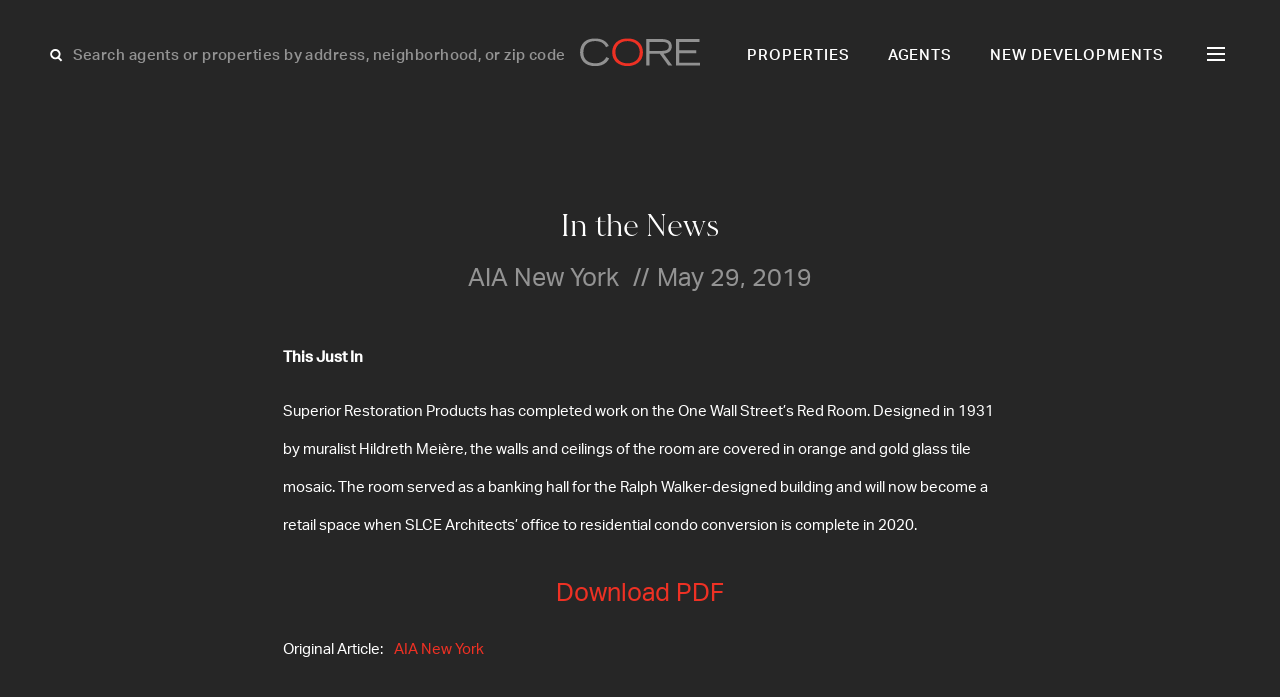

--- FILE ---
content_type: text/html; charset=UTF-8
request_url: https://corenyc.com/press/in-the-news-2/
body_size: 10202
content:
<!doctype html>
<html lang="en-US">

<head>
    <meta charset="UTF-8">
    <meta name="viewport" content="width=device-width, initial-scale=1">
    <!-- Google Tag Manager -->
    <script>
        (function(w, d, s, l, i) {
            w[l] = w[l] || [];
            w[l].push({
                'gtm.start': new Date().getTime(),
                event: 'gtm.js'
            });
            var f = d.getElementsByTagName(s)[0],
                j = d.createElement(s),
                dl = l != 'dataLayer' ? '&l=' + l : '';
            j.async = true;
            j.src =
                'https://www.googletagmanager.com/gtm.js?id=' + i + dl;
            f.parentNode.insertBefore(j, f);
        })(window, document, 'script', 'dataLayer', 'GTM-KJH4WMG');
    </script>
    <!-- End Google Tag Manager -->
    <link rel="stylesheet" href="https://use.typekit.net/mbi2vbo.css">
    <!-- Userway Accessibility Widget -->

        
    <!-- <link rel="preload" as="font" href="/public/ed2847b105c592ed29e1.woff2" type="font/woff2" crossorigin="crossorigin"> -->
    
    <meta name='robots' content='index, follow, max-image-preview:large, max-snippet:-1, max-video-preview:-1' />
<script type="text/javascript">wpl_baseUrl="https://corenyc.com/";wpl_baseName="real-estate-listing-realtyna-wpl-pro";</script>
	<!-- This site is optimized with the Yoast SEO plugin v26.7 - https://yoast.com/wordpress/plugins/seo/ -->
	<title>In the News - Core Real Estate</title>
	<link rel="canonical" href="https://corenyc.com/press/in-the-news-2/" />
	<meta property="og:locale" content="en_US" />
	<meta property="og:type" content="article" />
	<meta property="og:title" content="In the News - Core Real Estate" />
	<meta property="og:description" content="This Just In Superior Restoration Products has completed work on the One Wall Street’s Red Room. Designed in 1931 by muralist Hildreth Meière, the walls and ceilings of the room are covered in orange and gold glass tile mosaic. The room served as a banking hall for the Ralph Walker-designed building and will now become [&hellip;]" />
	<meta property="og:url" content="https://corenyc.com/press/in-the-news-2/" />
	<meta property="og:site_name" content="Core Real Estate" />
	<meta property="article:publisher" content="https://www.facebook.com/corerealestatenyc/" />
	<meta property="article:published_time" content="2019-05-29T19:07:33+00:00" />
	<meta property="og:image" content="https://corenyc.com/wp-content/uploads/2023/12/logo-core-1200x630-1.png" />
	<meta property="og:image:width" content="1200" />
	<meta property="og:image:height" content="630" />
	<meta property="og:image:type" content="image/png" />
	<meta name="author" content="cayennedev" />
	<meta name="twitter:card" content="summary_large_image" />
	<meta name="twitter:creator" content="@coregroup_re" />
	<meta name="twitter:site" content="@coregroup_re" />
	<meta name="twitter:label1" content="Written by" />
	<meta name="twitter:data1" content="cayennedev" />
	<script type="application/ld+json" class="yoast-schema-graph">{"@context":"https://schema.org","@graph":[{"@type":"Article","@id":"https://corenyc.com/press/in-the-news-2/#article","isPartOf":{"@id":"https://corenyc.com/press/in-the-news-2/"},"author":{"name":"cayennedev","@id":"https://corenyc.com/#/schema/person/c22deb72219bb2ba390c8427eb9b4828"},"headline":"In the News","datePublished":"2019-05-29T19:07:33+00:00","mainEntityOfPage":{"@id":"https://corenyc.com/press/in-the-news-2/"},"wordCount":73,"publisher":{"@id":"https://corenyc.com/#organization"},"articleSection":["AIA New York"],"inLanguage":"en-US"},{"@type":"WebPage","@id":"https://corenyc.com/press/in-the-news-2/","url":"https://corenyc.com/press/in-the-news-2/","name":"In the News - Core Real Estate","isPartOf":{"@id":"https://corenyc.com/#website"},"datePublished":"2019-05-29T19:07:33+00:00","breadcrumb":{"@id":"https://corenyc.com/press/in-the-news-2/#breadcrumb"},"inLanguage":"en-US","potentialAction":[{"@type":"ReadAction","target":["https://corenyc.com/press/in-the-news-2/"]}]},{"@type":"BreadcrumbList","@id":"https://corenyc.com/press/in-the-news-2/#breadcrumb","itemListElement":[{"@type":"ListItem","position":1,"name":"Home","item":"https://corenyc.com/"},{"@type":"ListItem","position":2,"name":"In the News"}]},{"@type":"WebSite","@id":"https://corenyc.com/#website","url":"https://corenyc.com/","name":"CORE Real Estate","description":"New York City luxury real estate &amp; apartments for sale.","publisher":{"@id":"https://corenyc.com/#organization"},"alternateName":"CoreNYC","potentialAction":[{"@type":"SearchAction","target":{"@type":"EntryPoint","urlTemplate":"https://corenyc.com/?s={search_term_string}"},"query-input":{"@type":"PropertyValueSpecification","valueRequired":true,"valueName":"search_term_string"}}],"inLanguage":"en-US"},{"@type":"Organization","@id":"https://corenyc.com/#organization","name":"Core Real Estate","alternateName":"CoreNYC","url":"https://corenyc.com/","logo":{"@type":"ImageObject","inLanguage":"en-US","@id":"https://corenyc.com/#/schema/logo/image/","url":"https://corenyc.com/wp-content/uploads/2023/12/core-logo-423x423-1.png","contentUrl":"https://corenyc.com/wp-content/uploads/2023/12/core-logo-423x423-1.png","width":423,"height":423,"caption":"Core Real Estate"},"image":{"@id":"https://corenyc.com/#/schema/logo/image/"},"sameAs":["https://www.facebook.com/corerealestatenyc/","https://x.com/coregroup_re","https://www.linkedin.com/company/corerealestate/","https://www.instagram.com/coregrouprealestate/?hl=en"]},{"@type":"Person","@id":"https://corenyc.com/#/schema/person/c22deb72219bb2ba390c8427eb9b4828","name":"cayennedev","sameAs":["http://localhost/corenyc"]}]}</script>
	<!-- / Yoast SEO plugin. -->


<link rel='dns-prefetch' href='//www.google.com' />
<style id='wp-img-auto-sizes-contain-inline-css'>
img:is([sizes=auto i],[sizes^="auto," i]){contain-intrinsic-size:3000px 1500px}
/*# sourceURL=wp-img-auto-sizes-contain-inline-css */
</style>

<link rel='stylesheet' id='style-header-css' href='https://corenyc.com/wp-content/themes/CoreNYC/public/header.css?ver=1763747574' media='all' />
<link rel='stylesheet' id='style-footer-css' href='https://corenyc.com/wp-content/themes/CoreNYC/public/footer.css?ver=1763747574' media='all' />
<link rel='stylesheet' id='style-post-css' href='https://corenyc.com/wp-content/themes/CoreNYC/public/post.css?ver=1763747574' media='all' />
<style id='classic-theme-styles-inline-css'>
/*! This file is auto-generated */
.wp-block-button__link{color:#fff;background-color:#32373c;border-radius:9999px;box-shadow:none;text-decoration:none;padding:calc(.667em + 2px) calc(1.333em + 2px);font-size:1.125em}.wp-block-file__button{background:#32373c;color:#fff;text-decoration:none}
/*# sourceURL=/wp-includes/css/classic-themes.min.css */
</style>
<script src="https://corenyc.com/wp-includes/js/jquery/jquery.min.js?ver=3.7.1" id="jquery-core-js"></script>
<script type="text/javascript">
var ajaxurl = "https://corenyc.com/wp-admin/admin-ajax.php";
</script><style type="text/css">.wpl-garnet-search-section .jc-properties-search .wpl_search_field_container .wpl-garnet-fields-dropdown .wpl-garnet-dropdown .wpl_search_field_container {
  width: 29%;
}

.gr-search-sidebar-section .wpl-garnet-search-section.gr-active {
  max-width: 700px !important;
  height: 100%;
  top: 0;
  right: -700px;
}

.gr-search-sidebar-section .wpl-garnet-search-section .gr-actions {
  max-width: 690px;
}

.gr-search-sidebar-section .wpl-garnet-search-section .wpl_search_field_container.more_search_option_garnet .wpl-garnet-fields-dropdown .wpl-garnet-dropdown label,
.gr-search-sidebar-section .wpl-garnet-search-section .wpl_search_field_container.more_search_option_garnet .wpl-garnet-fields-dropdown .wpl-garnet-dropdown .jquery-checkbox {
  color: white;
}

.gr-search-sidebar-section .wpl-garnet-search-section .wpl_search_field_container .wpl-garnet-fields-dropdown .wpl-garnet-dropdown .wpl-garnet-type {
  width: 31%;
}

.gr-search-sidebar-section .wpl-garnet-search-section .jc-properties-search .wpl_search_field_container {
  width: 100%;
}

.wpl-garnet-template-wp .wpl_property_listing_list_view_container .wpl_property_listing_listings_container .wpl-column .wpl_prp_cont .wpl_prp_top:hover .wpl-listing-tags-wp {
  opacity: 1;
  visibility: visible;
}

.wpl_prp_top_boxes {
  width: 97%;
}

.wpl-el-property-listing .wpl-el-property figure .wpl-el-overlay {
  z-index: 9;
}


@media(min-width:1920px) and (max-width:2048px) {
  .elementor-4312 .elementor-element.elementor-element-baa87d4 > .elementor-widget-container {
    margin: -230px 0px 0px -50px!important;
  }
}
@media(min-width:2049px)  {
  .elementor-4312 .elementor-element.elementor-element-baa87d4 > .elementor-widget-container {
    margin: -230px 0px 0px -247px!important;
  }
}


@media(min-width:480px) and (max-width:1400px) {
  .elementor-4340 .elementor-element.elementor-element-20c2d702 {
    padding: 85px 20px 0px 20px !important;
  }

  #contact-us-section img.attachment-large.size-large.wp-image-5775 {
    width: 135px;
  }

  #contact-us-section .elementor-widget-wrap {
    padding: 5px;
  }
}
@media(min-width:800px) and (max-width:1919px) {
  .elementor-4340 .elementor-element.elementor-element-15a6af5c > .elementor-widget-container {
    margin: 10px 0px 0px 0px !important;
  }
}

@media (min-width: 1920px){
  .#contact-us-section .elementor-element.elementor-element-20c2d702 {
    padding: 20px 20px 0px 20px !important;
  }
  #contact-us-section h1 {
    font-size: 50px;
    margin-bottom: 20px;
  }
  #contact-us-section img.attachment-large.size-large.wp-image-5775 {
    width: 307px;
    margin-top: 10px;
    margin-bottom: 10px !important;
  }
  #contact-us-section .elementor-element.elementor-element-15a6af5c .elementor-heading-title{
    font-size: 18px;
  }

  #contact-us-section  .elementor-element.elementor-element-ed3777e p {
    margin-bottom: 0 !important;
    margin-top: 60px !important;
  }
}

.elementor-2617 .elementor-element.elementor-element-36f19a6 .wpl-el-u1-contact-agent-section form button:hover::before {
    color: red !important;
  
}

.elementor-2617 .elementor-element.elementor-element-36f19a6 .wpl-el-u1-contact-agent-section form button::before,
.subscribe-button .elementor-button-icon{
  transition: all .3s;
}
.elementor-2617 .elementor-element.elementor-element-36f19a6 .wpl-el-u1-contact-agent-section form button::after ,
.subscribe-button .elementor-button .elementor-button-icon{
    transition: all .3s;
    display: inline-block;
  transform: translateX(0);
}
.elementor-2617 .elementor-element.elementor-element-36f19a6 .wpl-el-u1-contact-agent-section form button:hover::after ,
.subscribe-button .elementor-button:hover .elementor-button-icon{
  transform: translateX(10px);
}

.subscribe-button .elementor-button:hover .elementor-button-icon svg * {
    stroke: #BE3737;
}
 svg * {
    transition: all .3s;
 }

/**-----------Gravity-Form------------**/
.gform_wrapper.gravity-theme .gfield_required ,p.gform_required_legend{
    display: none;
}

.gform_wrapper.gravity-theme .gfield input, .gform_wrapper.gravity-theme .gfield select {
    max-width: 100%;
    background: transparent;
    border: 0;
    border-bottom: 1px solid rgba(255, 255, 255, 0.10);
    color: #fff;
  border-radius: 0;
    font-size: 18px !important;
    line-height:  34.92px;
}

.gform_wrapper.gravity-theme .gfield input::placeholder {
    color: #fff;
}

.gform_wrapper.gravity-theme .gfield_label {
    font-size: 16px;
    font-weight: 400;
    color: rgba(255, 255, 255, 0.50);
    margin-bottom: 15px;

}

.gform_wrapper.gravity-theme #field_submit, .gform_wrapper.gravity-theme .gform_footer {
    flex-direction: row-reverse;
}

.gform_button {
    background: transparent !important;
    color: #fff !important;
   transition: all .3s;
}

.gform_button:hover {
  color: #BE3737 !important;
}
.gform_wrapper.gravity-theme .gfield_validation_message, .gform_wrapper.gravity-theme .validation_message {
    background: #262626;
}

.gform_wrapper.gravity-theme .gfield_error [aria-invalid=true] {
    border: unset;
}

div#gform_confirmation_message_1 {
    text-align: center;
    color: #fff;
    font-size: 25px;
}</style><link rel="icon" href="https://corenyc.com/wp-content/uploads/2023/12/favicon-32x32-1.png" sizes="32x32" />
<link rel="icon" href="https://corenyc.com/wp-content/uploads/2023/12/favicon-32x32-1.png" sizes="192x192" />
<link rel="apple-touch-icon" href="https://corenyc.com/wp-content/uploads/2023/12/favicon-32x32-1.png" />
<meta name="msapplication-TileImage" content="https://corenyc.com/wp-content/uploads/2023/12/favicon-32x32-1.png" />

<link rel="canonical" href="https://corenyc.com/press/in-the-news-2/" /><style id='global-styles-inline-css'>
:root{--wp--preset--aspect-ratio--square: 1;--wp--preset--aspect-ratio--4-3: 4/3;--wp--preset--aspect-ratio--3-4: 3/4;--wp--preset--aspect-ratio--3-2: 3/2;--wp--preset--aspect-ratio--2-3: 2/3;--wp--preset--aspect-ratio--16-9: 16/9;--wp--preset--aspect-ratio--9-16: 9/16;--wp--preset--color--black: #000000;--wp--preset--color--cyan-bluish-gray: #abb8c3;--wp--preset--color--white: #ffffff;--wp--preset--color--pale-pink: #f78da7;--wp--preset--color--vivid-red: #cf2e2e;--wp--preset--color--luminous-vivid-orange: #ff6900;--wp--preset--color--luminous-vivid-amber: #fcb900;--wp--preset--color--light-green-cyan: #7bdcb5;--wp--preset--color--vivid-green-cyan: #00d084;--wp--preset--color--pale-cyan-blue: #8ed1fc;--wp--preset--color--vivid-cyan-blue: #0693e3;--wp--preset--color--vivid-purple: #9b51e0;--wp--preset--gradient--vivid-cyan-blue-to-vivid-purple: linear-gradient(135deg,rgb(6,147,227) 0%,rgb(155,81,224) 100%);--wp--preset--gradient--light-green-cyan-to-vivid-green-cyan: linear-gradient(135deg,rgb(122,220,180) 0%,rgb(0,208,130) 100%);--wp--preset--gradient--luminous-vivid-amber-to-luminous-vivid-orange: linear-gradient(135deg,rgb(252,185,0) 0%,rgb(255,105,0) 100%);--wp--preset--gradient--luminous-vivid-orange-to-vivid-red: linear-gradient(135deg,rgb(255,105,0) 0%,rgb(207,46,46) 100%);--wp--preset--gradient--very-light-gray-to-cyan-bluish-gray: linear-gradient(135deg,rgb(238,238,238) 0%,rgb(169,184,195) 100%);--wp--preset--gradient--cool-to-warm-spectrum: linear-gradient(135deg,rgb(74,234,220) 0%,rgb(151,120,209) 20%,rgb(207,42,186) 40%,rgb(238,44,130) 60%,rgb(251,105,98) 80%,rgb(254,248,76) 100%);--wp--preset--gradient--blush-light-purple: linear-gradient(135deg,rgb(255,206,236) 0%,rgb(152,150,240) 100%);--wp--preset--gradient--blush-bordeaux: linear-gradient(135deg,rgb(254,205,165) 0%,rgb(254,45,45) 50%,rgb(107,0,62) 100%);--wp--preset--gradient--luminous-dusk: linear-gradient(135deg,rgb(255,203,112) 0%,rgb(199,81,192) 50%,rgb(65,88,208) 100%);--wp--preset--gradient--pale-ocean: linear-gradient(135deg,rgb(255,245,203) 0%,rgb(182,227,212) 50%,rgb(51,167,181) 100%);--wp--preset--gradient--electric-grass: linear-gradient(135deg,rgb(202,248,128) 0%,rgb(113,206,126) 100%);--wp--preset--gradient--midnight: linear-gradient(135deg,rgb(2,3,129) 0%,rgb(40,116,252) 100%);--wp--preset--font-size--small: 13px;--wp--preset--font-size--medium: 20px;--wp--preset--font-size--large: 36px;--wp--preset--font-size--x-large: 42px;--wp--preset--spacing--20: 0.44rem;--wp--preset--spacing--30: 0.67rem;--wp--preset--spacing--40: 1rem;--wp--preset--spacing--50: 1.5rem;--wp--preset--spacing--60: 2.25rem;--wp--preset--spacing--70: 3.38rem;--wp--preset--spacing--80: 5.06rem;--wp--preset--shadow--natural: 6px 6px 9px rgba(0, 0, 0, 0.2);--wp--preset--shadow--deep: 12px 12px 50px rgba(0, 0, 0, 0.4);--wp--preset--shadow--sharp: 6px 6px 0px rgba(0, 0, 0, 0.2);--wp--preset--shadow--outlined: 6px 6px 0px -3px rgb(255, 255, 255), 6px 6px rgb(0, 0, 0);--wp--preset--shadow--crisp: 6px 6px 0px rgb(0, 0, 0);}:where(.is-layout-flex){gap: 0.5em;}:where(.is-layout-grid){gap: 0.5em;}body .is-layout-flex{display: flex;}.is-layout-flex{flex-wrap: wrap;align-items: center;}.is-layout-flex > :is(*, div){margin: 0;}body .is-layout-grid{display: grid;}.is-layout-grid > :is(*, div){margin: 0;}:where(.wp-block-columns.is-layout-flex){gap: 2em;}:where(.wp-block-columns.is-layout-grid){gap: 2em;}:where(.wp-block-post-template.is-layout-flex){gap: 1.25em;}:where(.wp-block-post-template.is-layout-grid){gap: 1.25em;}.has-black-color{color: var(--wp--preset--color--black) !important;}.has-cyan-bluish-gray-color{color: var(--wp--preset--color--cyan-bluish-gray) !important;}.has-white-color{color: var(--wp--preset--color--white) !important;}.has-pale-pink-color{color: var(--wp--preset--color--pale-pink) !important;}.has-vivid-red-color{color: var(--wp--preset--color--vivid-red) !important;}.has-luminous-vivid-orange-color{color: var(--wp--preset--color--luminous-vivid-orange) !important;}.has-luminous-vivid-amber-color{color: var(--wp--preset--color--luminous-vivid-amber) !important;}.has-light-green-cyan-color{color: var(--wp--preset--color--light-green-cyan) !important;}.has-vivid-green-cyan-color{color: var(--wp--preset--color--vivid-green-cyan) !important;}.has-pale-cyan-blue-color{color: var(--wp--preset--color--pale-cyan-blue) !important;}.has-vivid-cyan-blue-color{color: var(--wp--preset--color--vivid-cyan-blue) !important;}.has-vivid-purple-color{color: var(--wp--preset--color--vivid-purple) !important;}.has-black-background-color{background-color: var(--wp--preset--color--black) !important;}.has-cyan-bluish-gray-background-color{background-color: var(--wp--preset--color--cyan-bluish-gray) !important;}.has-white-background-color{background-color: var(--wp--preset--color--white) !important;}.has-pale-pink-background-color{background-color: var(--wp--preset--color--pale-pink) !important;}.has-vivid-red-background-color{background-color: var(--wp--preset--color--vivid-red) !important;}.has-luminous-vivid-orange-background-color{background-color: var(--wp--preset--color--luminous-vivid-orange) !important;}.has-luminous-vivid-amber-background-color{background-color: var(--wp--preset--color--luminous-vivid-amber) !important;}.has-light-green-cyan-background-color{background-color: var(--wp--preset--color--light-green-cyan) !important;}.has-vivid-green-cyan-background-color{background-color: var(--wp--preset--color--vivid-green-cyan) !important;}.has-pale-cyan-blue-background-color{background-color: var(--wp--preset--color--pale-cyan-blue) !important;}.has-vivid-cyan-blue-background-color{background-color: var(--wp--preset--color--vivid-cyan-blue) !important;}.has-vivid-purple-background-color{background-color: var(--wp--preset--color--vivid-purple) !important;}.has-black-border-color{border-color: var(--wp--preset--color--black) !important;}.has-cyan-bluish-gray-border-color{border-color: var(--wp--preset--color--cyan-bluish-gray) !important;}.has-white-border-color{border-color: var(--wp--preset--color--white) !important;}.has-pale-pink-border-color{border-color: var(--wp--preset--color--pale-pink) !important;}.has-vivid-red-border-color{border-color: var(--wp--preset--color--vivid-red) !important;}.has-luminous-vivid-orange-border-color{border-color: var(--wp--preset--color--luminous-vivid-orange) !important;}.has-luminous-vivid-amber-border-color{border-color: var(--wp--preset--color--luminous-vivid-amber) !important;}.has-light-green-cyan-border-color{border-color: var(--wp--preset--color--light-green-cyan) !important;}.has-vivid-green-cyan-border-color{border-color: var(--wp--preset--color--vivid-green-cyan) !important;}.has-pale-cyan-blue-border-color{border-color: var(--wp--preset--color--pale-cyan-blue) !important;}.has-vivid-cyan-blue-border-color{border-color: var(--wp--preset--color--vivid-cyan-blue) !important;}.has-vivid-purple-border-color{border-color: var(--wp--preset--color--vivid-purple) !important;}.has-vivid-cyan-blue-to-vivid-purple-gradient-background{background: var(--wp--preset--gradient--vivid-cyan-blue-to-vivid-purple) !important;}.has-light-green-cyan-to-vivid-green-cyan-gradient-background{background: var(--wp--preset--gradient--light-green-cyan-to-vivid-green-cyan) !important;}.has-luminous-vivid-amber-to-luminous-vivid-orange-gradient-background{background: var(--wp--preset--gradient--luminous-vivid-amber-to-luminous-vivid-orange) !important;}.has-luminous-vivid-orange-to-vivid-red-gradient-background{background: var(--wp--preset--gradient--luminous-vivid-orange-to-vivid-red) !important;}.has-very-light-gray-to-cyan-bluish-gray-gradient-background{background: var(--wp--preset--gradient--very-light-gray-to-cyan-bluish-gray) !important;}.has-cool-to-warm-spectrum-gradient-background{background: var(--wp--preset--gradient--cool-to-warm-spectrum) !important;}.has-blush-light-purple-gradient-background{background: var(--wp--preset--gradient--blush-light-purple) !important;}.has-blush-bordeaux-gradient-background{background: var(--wp--preset--gradient--blush-bordeaux) !important;}.has-luminous-dusk-gradient-background{background: var(--wp--preset--gradient--luminous-dusk) !important;}.has-pale-ocean-gradient-background{background: var(--wp--preset--gradient--pale-ocean) !important;}.has-electric-grass-gradient-background{background: var(--wp--preset--gradient--electric-grass) !important;}.has-midnight-gradient-background{background: var(--wp--preset--gradient--midnight) !important;}.has-small-font-size{font-size: var(--wp--preset--font-size--small) !important;}.has-medium-font-size{font-size: var(--wp--preset--font-size--medium) !important;}.has-large-font-size{font-size: var(--wp--preset--font-size--large) !important;}.has-x-large-font-size{font-size: var(--wp--preset--font-size--x-large) !important;}
/*# sourceURL=global-styles-inline-css */
</style>
</head>

<body class="wp-singular post-template-default single single-post postid-4746 single-format-standard wp-theme-CoreNYC" data-globals="{&quot;ajax_url&quot;:&quot;https://corenyc.com/wp-admin/admin-ajax.php&quot;,&quot;home_url&quot;:&quot;https://corenyc.com/&quot;}">
    <!-- Google Tag Manager (noscript) -->
    <noscript><iframe src="https://www.googletagmanager.com/ns.html?id=GTM-KJH4WMG"
            height="0" width="0" style="display:none;visibility:hidden"></iframe></noscript>
    <!-- End Google Tag Manager (noscript) -->
    <a class="skip-link" href="#main">Skip to content</a>

    <header class="header | js-header">
    <div class="header__search | js-header-search">
        <svg width="18" height="19" viewBox="0 0 18 19" fill="none" xmlns="http://www.w3.org/2000/svg">
<g id="Group 4">
<circle id="Ellipse 3" cx="7.36423" cy="8.1192" r="4.2073" transform="rotate(-45 7.36423 8.1192)" stroke="white" stroke-width="2"/>
<line id="Line 4" x1="9.91243" y1="11.0942" x2="13.5945" y2="14.7763" stroke="white" stroke-width="2"/>
</g>
</svg>
        <input class="grotesk-15-500-btn | js-search-input" placeholder="Search agents or properties by address, neighborhood, or zip code">
        <ul class="header__search-list | js-search-list">
        </ul>
    </div>
    <a class="header__logo" href="https://corenyc.com/">
        <svg width="121" height="28" viewBox="0 0 121 28" fill="none" xmlns="http://www.w3.org/2000/svg">
<path d="M29.2611 20.3308C26.4301 25.8239 21.518 28 15.0848 28C4.83812 27.9894 0 21.852 0 14.1828C0 5.09813 6.14801 0.26001 15.0531 0.26001C20.7258 0.26001 26.504 2.43611 28.8703 7.82354L26.1026 9.09117C24.254 4.77066 20.1448 2.94316 15.0848 2.94316C7.52127 2.95372 3.27471 7.0524 3.27471 14.5842C3.27471 20.6583 7.38395 25.1584 15.3806 25.1584C20.6096 25.1584 24.254 22.9823 26.4301 18.947L29.2611 20.3308Z" fill="#919191"/>
<path d="M47.8004 25.1584C54.2337 25.1584 60.0119 21.7463 60.0119 13.7075C60.0119 7.82354 55.4696 2.94316 47.8004 2.94316C40.1313 2.94316 35.5889 7.81297 35.5889 13.7075C35.5889 21.7463 41.2933 25.1584 47.8004 25.1584ZM47.8004 0.26001C56.7795 0.26001 63.2866 5.48899 63.2866 14.2885C63.2866 23.6689 55.4379 27.9894 47.8004 27.9894C40.163 27.9894 32.3142 23.6689 32.3142 14.2885C32.3142 5.48899 38.8214 0.26001 47.8004 0.26001Z" fill="#EE3124"/>
<path d="M69.8678 12.799H81.213C85.8293 12.799 89.2836 12.144 89.2836 8.25661C89.2836 4.36921 85.8293 3.74596 81.213 3.74596H69.8678V12.799ZM66.667 0.914917H81.9314C86.1462 0.914917 92.3259 1.82339 92.3259 8.29887C92.3259 13.8236 87.2026 15.4187 84.0018 15.5666L92.7274 27.345H88.766L80.2623 15.6406H69.8678V27.345H66.667V0.914917Z" fill="#919191"/>
<path d="M96.6462 0.914917H120.203V3.74596H99.847V12.1863H116.865V15.0173H99.847V24.5034H120.636V27.3344H96.6462V0.914917Z" fill="#919191"/>
</svg>
    </a>
    <nav class="navigation grotesk-15-500-nav | js-navigation-hide">
        <ul id="menu-primary" class="primary-menu"><li id="menu-item-27" class="menu-item menu-item-type-post_type menu-item-object-page menu-item-27"><a href="https://corenyc.com/properties/">Properties</a></li>
<li id="menu-item-26" class="menu-item menu-item-type-post_type menu-item-object-page menu-item-26"><a href="https://corenyc.com/agents/">Agents</a></li>
<li id="menu-item-25" class="menu-item menu-item-type-post_type menu-item-object-page menu-item-25"><a href="https://corenyc.com/new-developments/">New Developments</a></li>
</ul>        <div class="h | js-hamburger">
            <div class="h__l h__l--1">
                <div class="h__l-in h__l-in--1"></div>
            </div>
            <div class="h__l h__l--2">
                <div class="h__l-in h__l-in--2"></div>
            </div>
            <div class="h__l h__l--3">
                <div class="h__l-in h__l-in--3"></div>
            </div>
            <div class="h__l h__l--c1">
                <div class="h__l-in h__l-in--c1"></div>
            </div>
            <div class="h__l h__l--c2">
                <div class="h__l-in h__l-in--c2"></div>
            </div>
        </div>
    </nav>
    <div class="navigation-second grotesk-18-500-nav | js-navigation">
        <div class="header__search-hamburger">
            <svg width="18" height="19" viewBox="0 0 18 19" fill="none" xmlns="http://www.w3.org/2000/svg">
<g id="Group 4">
<circle id="Ellipse 3" cx="7.36423" cy="8.1192" r="4.2073" transform="rotate(-45 7.36423 8.1192)" stroke="white" stroke-width="2"/>
<line id="Line 4" x1="9.91243" y1="11.0942" x2="13.5945" y2="14.7763" stroke="white" stroke-width="2"/>
</g>
</svg>
            <input class="grotesk-15-500-btn | js-search-input-hamburger" placeholder="Search agents or properties">
            <ul class="header__search-hamburger--list | js-search-list-hamburger">
            </ul>
        </div>
        <ul id="menu-hamburger" class="hamburger-menu"><li id="menu-item-35" class="menu-item menu-item-type-post_type menu-item-object-page menu-item-35"><a href="https://corenyc.com/properties/">Properties</a></li>
<li id="menu-item-30" class="menu-item menu-item-type-post_type menu-item-object-page menu-item-30"><a href="https://corenyc.com/agents/">Agents</a></li>
<li id="menu-item-34" class="menu-item menu-item-type-post_type menu-item-object-page menu-item-34"><a href="https://corenyc.com/new-developments/">New Developments</a></li>
<li id="menu-item-32" class="menu-item menu-item-type-post_type menu-item-object-page menu-item-32"><a href="https://corenyc.com/films/">Films</a></li>
<li id="menu-item-36" class="menu-item menu-item-type-post_type menu-item-object-page menu-item-36"><a href="https://corenyc.com/resources/">Resources</a></li>
<li id="menu-item-37" class="menu-item menu-item-type-post_type menu-item-object-page menu-item-37"><a href="https://corenyc.com/subscribe/">Subscribe</a></li>
<li id="menu-item-134" class="menu-item menu-item-type-post_type menu-item-object-page menu-item-134"><a href="https://corenyc.com/press/">Press</a></li>
<li id="menu-item-31" class="menu-item menu-item-type-post_type menu-item-object-page menu-item-31"><a href="https://corenyc.com/contact/">Contact</a></li>
</ul>    </div>
</header>
    <main id="main" class="main"><section class="post">
    <div class="post__title">
        <h1 class="hernandez-30-400">
            In the News        </h1>
        <p class="grotesk-25-400">
            <span>AIA New York</span>
            <span class="delimiter">//</span><span>May 29, 2019</span>
        </p>
    </div>
    <div class="post__content grotesk-15-400-39">
        <p><strong>This Just In</strong></p>
<p>Superior Restoration Products has completed work on the One Wall Street’s Red Room. Designed in 1931 by muralist Hildreth Meière, the walls and ceilings of the room are covered in orange and gold glass tile mosaic. The room served as a banking hall for the Ralph Walker-designed building and will now become a retail space when SLCE Architects’ office to residential condo conversion is complete in 2020.</p>
    </div>
            <div class="post__pdf">
            <a class="grotesk-25-400" target="_blank" href="https://corenyc.com/wp-content/uploads/2023/12/AIA-New-York-One-Wall-Street-May-29-2019-1.pdf">
                Download PDF            </a>
        </div>
                <p class="post__original grotesk-15-400">
            Original Article:            <a target="_blank" href="https://www.aiany.org/news/in-the-news-158/">
                AIA New York            </a>
        </p>
    </section>
</main>

<footer class="footer">
        <div class="footer__images">
                    <a href="http://www.leveragere.com/" target="_blank">
                        <img src="https://corenyc.com/wp-content/uploads/2023/09/leverage.png" srcset="https://corenyc.com/wp-content/uploads/2023/09/leverage.png 150w, https://corenyc.com/wp-content/uploads/2023/09/leverage.png 300w, https://corenyc.com/wp-content/uploads/2023/09/leverage.png 480w, https://corenyc.com/wp-content/uploads/2023/09/leverage.png 720w, https://corenyc.com/wp-content/uploads/2023/09/leverage.png 1080w, https://corenyc.com/wp-content/uploads/2023/09/leverage.png 1600w" sizes="(max-width: 765px) 100vw, 50vw" class="" alt="" width="480" height="139" loading="lazy">
            </a>
                    </div>
    <div class="footer__copyright grotesk-14-300">
        <div class="footer__copyright-housing">
            <svg width="20px" viewBox="0 0 33 28" version="1.1" xmlns="http://www.w3.org/2000/svg" xmlns:xlink="http://www.w3.org/1999/xlink">
            <defs></defs>
            <g stroke="none" stroke-width="1" fill="none" fill-rule="evenodd">
              <g id="Group-43" fill="#A7A9AC">
                <path d="M27.105753,23.7088073 L5.50245418,23.7088073 C5.50245418,20.2583853 5.48391633,16.8908073 5.53203586,13.5243853 C5.53663745,13.2004587 5.88530677,12.7813578 6.19295618,12.5768807 C9.31388845,10.5005138 12.4400797,8.42979817 15.6221474,6.44526606 C16.0399721,6.18466055 16.9270279,6.1933945 17.3469562,6.45695413 C20.3101195,8.31689908 23.2238486,10.2536514 26.1094422,12.2268807 C26.5563227,12.5324404 27.050008,13.1440734 27.0621036,13.625211 C27.1450637,16.9348624 27.105753,20.2474679 27.105753,23.7088073 Z M0,15.3517064 L1.94450199,15.3517064 L1.94450199,27.9129174 L30.5405139,27.9129174 L30.5405139,15.3517064 L33,15.3517064 L33,10.7462202 C28.9457331,8.12834862 24.8777928,5.53012844 20.8445618,2.88155963 C19.4822271,1.9867156 18.2075857,0.964201835 16.8928446,0 L16.1071554,0 C12.9317928,2.18078899 9.77483665,4.3873945 6.57488845,6.53311927 C4.41450598,7.98192661 2.19377689,9.34493578 0,10.7462202 L0,15.3517064 Z" id="Fill-1"></path>
                <polygon id="Fill-3" points="10.7367012 21.3530826 21.9056892 21.3530826 21.9056892 16.980844 10.7367012 16.980844"></polygon>
                <polygon id="Fill-5" points="10.6474303 15.9971193 21.8528367 15.9971193 21.8528367 12.0542569 10.6474303 12.0542569"></polygon>
              </g>
            </g>
	        </svg>        </div>
                                <p class="footer__copyright-item">
                © 2026 CORE Group Marketing            </p>
                                                                                <a class="footer__copyright-item" href="https://corenyc.com/disclaimer/" target="">
                        Disclaimer                    </a>
                                                                                <a class="footer__copyright-item" href="/sitemap.xml" target="_blank">
                        Sitemap                    </a>
                                        </div>
            <div class="footer__social">
                                                                <a class="footer__social-item" href="https://www.linkedin.com/company/corerealestate/" target="_blank">
                        <svg xmlns="http://www.w3.org/2000/svg" height="1em" viewBox="0 0 448 512"><!--! Font Awesome Free 6.4.2 by @fontawesome - https://fontawesome.com License - https://fontawesome.com/license (Commercial License) Copyright 2023 Fonticons, Inc. --><path d="M416 32H31.9C14.3 32 0 46.5 0 64.3v383.4C0 465.5 14.3 480 31.9 480H416c17.6 0 32-14.5 32-32.3V64.3c0-17.8-14.4-32.3-32-32.3zM135.4 416H69V202.2h66.5V416zm-33.2-243c-21.3 0-38.5-17.3-38.5-38.5S80.9 96 102.2 96c21.2 0 38.5 17.3 38.5 38.5 0 21.3-17.2 38.5-38.5 38.5zm282.1 243h-66.4V312c0-24.8-.5-56.7-34.5-56.7-34.6 0-39.9 27-39.9 54.9V416h-66.4V202.2h63.7v29.2h.9c8.9-16.8 30.6-34.5 62.9-34.5 67.2 0 79.7 44.3 79.7 101.9V416z"/></svg>                    </a>
                                                                                <a class="footer__social-item" href="https://www.facebook.com/corerealestatenyc/" target="_blank">
                        <svg xmlns="http://www.w3.org/2000/svg" height="1em" viewBox="0 0 320 512"><!--! Font Awesome Free 6.4.2 by @fontawesome - https://fontawesome.com License - https://fontawesome.com/license (Commercial License) Copyright 2023 Fonticons, Inc. --><path d="M279.14 288l14.22-92.66h-88.91v-60.13c0-25.35 12.42-50.06 52.24-50.06h40.42V6.26S260.43 0 225.36 0c-73.22 0-121.08 44.38-121.08 124.72v70.62H22.89V288h81.39v224h100.17V288z"/></svg>                    </a>
                                                                                <a class="footer__social-item" href="https://www.instagram.com/coregrouprealestate/?hl=en" target="_blank">
                        <svg xmlns="http://www.w3.org/2000/svg" height="1em" viewBox="0 0 448 512"><!--! Font Awesome Free 6.4.2 by @fontawesome - https://fontawesome.com License - https://fontawesome.com/license (Commercial License) Copyright 2023 Fonticons, Inc. --><path d="M224.1 141c-63.6 0-114.9 51.3-114.9 114.9s51.3 114.9 114.9 114.9S339 319.5 339 255.9 287.7 141 224.1 141zm0 189.6c-41.1 0-74.7-33.5-74.7-74.7s33.5-74.7 74.7-74.7 74.7 33.5 74.7 74.7-33.6 74.7-74.7 74.7zm146.4-194.3c0 14.9-12 26.8-26.8 26.8-14.9 0-26.8-12-26.8-26.8s12-26.8 26.8-26.8 26.8 12 26.8 26.8zm76.1 27.2c-1.7-35.9-9.9-67.7-36.2-93.9-26.2-26.2-58-34.4-93.9-36.2-37-2.1-147.9-2.1-184.9 0-35.8 1.7-67.6 9.9-93.9 36.1s-34.4 58-36.2 93.9c-2.1 37-2.1 147.9 0 184.9 1.7 35.9 9.9 67.7 36.2 93.9s58 34.4 93.9 36.2c37 2.1 147.9 2.1 184.9 0 35.9-1.7 67.7-9.9 93.9-36.2 26.2-26.2 34.4-58 36.2-93.9 2.1-37 2.1-147.8 0-184.8zM398.8 388c-7.8 19.6-22.9 34.7-42.6 42.6-29.5 11.7-99.5 9-132.1 9s-102.7 2.6-132.1-9c-19.6-7.8-34.7-22.9-42.6-42.6-11.7-29.5-9-99.5-9-132.1s-2.6-102.7 9-132.1c7.8-19.6 22.9-34.7 42.6-42.6 29.5-11.7 99.5-9 132.1-9s102.7-2.6 132.1 9c19.6 7.8 34.7 22.9 42.6 42.6 11.7 29.5 9 99.5 9 132.1s2.7 102.7-9 132.1z"/></svg>                    </a>
                                                                                <a class="footer__social-item" href="https://www.youtube.com/@CORERealEstate" target="_blank">
                        <svg xmlns="http://www.w3.org/2000/svg" height="0.625em" viewBox="0 0 576 512"><!--! Font Awesome Free 6.4.2 by @fontawesome - https://fontawesome.com License - https://fontawesome.com/license (Commercial License) Copyright 2023 Fonticons, Inc. --><path d="M549.655 124.083c-6.281-23.65-24.787-42.276-48.284-48.597C458.781 64 288 64 288 64S117.22 64 74.629 75.486c-23.497 6.322-42.003 24.947-48.284 48.597-11.412 42.867-11.412 132.305-11.412 132.305s0 89.438 11.412 132.305c6.281 23.65 24.787 41.5 48.284 47.821C117.22 448 288 448 288 448s170.78 0 213.371-11.486c23.497-6.321 42.003-24.171 48.284-47.821 11.412-42.867 11.412-132.305 11.412-132.305s0-89.438-11.412-132.305zm-317.51 213.508V175.185l142.739 81.205-142.739 81.201z"/></svg>                    </a>
                                    </div>
    </footer>
<script src="https://kit.fontawesome.com/7747867542.js" crossorigin="anonymous"></script>

<script type="speculationrules">
{"prefetch":[{"source":"document","where":{"and":[{"href_matches":"/*"},{"not":{"href_matches":["/wp-*.php","/wp-admin/*","/wp-content/uploads/*","/wp-content/*","/wp-content/plugins/*","/wp-content/themes/CoreNYC/*","/*\\?(.+)"]}},{"not":{"selector_matches":"a[rel~=\"nofollow\"]"}},{"not":{"selector_matches":".no-prefetch, .no-prefetch a"}}]},"eagerness":"conservative"}]}
</script>
<script src="https://corenyc.com/wp-includes/js/jquery/ui/core.min.js?ver=1.13.3" id="jquery-ui-core-js"></script>
<script src="https://corenyc.com/wp-includes/js/jquery/ui/mouse.min.js?ver=1.13.3" id="jquery-ui-mouse-js"></script>
<script src="https://corenyc.com/wp-includes/js/jquery/ui/sortable.min.js?ver=1.13.3" id="jquery-ui-sortable-js"></script>
<script id="script-js-extra">
var globals = {"ajax_url":"https://corenyc.com/wp-admin/admin-ajax.php"};
//# sourceURL=script-js-extra
</script>
<script src="https://corenyc.com/wp-content/themes/CoreNYC/public/main.js?ver=1763747574" id="script-js"></script>
<script id="gforms_recaptcha_recaptcha-js-extra">
var gforms_recaptcha_recaptcha_strings = {"nonce":"6c8188d851","disconnect":"Disconnecting","change_connection_type":"Resetting","spinner":"https://corenyc.com/wp-content/plugins/gravityforms/images/spinner.svg","connection_type":"classic","disable_badge":"1","change_connection_type_title":"Change Connection Type","change_connection_type_message":"Changing the connection type will delete your current settings.  Do you want to proceed?","disconnect_title":"Disconnect","disconnect_message":"Disconnecting from reCAPTCHA will delete your current settings.  Do you want to proceed?","site_key":"6LddEz4oAAAAAORY3HP0OHab8w8eFgzIx_MEujj_"};
//# sourceURL=gforms_recaptcha_recaptcha-js-extra
</script>
<script src="https://www.google.com/recaptcha/api.js?render=6LddEz4oAAAAAORY3HP0OHab8w8eFgzIx_MEujj_&amp;ver=2.1.0" id="gforms_recaptcha_recaptcha-js" defer data-wp-strategy="defer"></script>
<script src="https://corenyc.com/wp-content/plugins/gravityformsrecaptcha/js/frontend.min.js?ver=2.1.0" id="gforms_recaptcha_frontend-js" defer data-wp-strategy="defer"></script>

</body>

</html>

<!-- Page cached by LiteSpeed Cache 7.7 on 2026-01-19 16:48:48 -->

--- FILE ---
content_type: text/html; charset=utf-8
request_url: https://www.google.com/recaptcha/api2/anchor?ar=1&k=6LddEz4oAAAAAORY3HP0OHab8w8eFgzIx_MEujj_&co=aHR0cHM6Ly9jb3JlbnljLmNvbTo0NDM.&hl=en&v=PoyoqOPhxBO7pBk68S4YbpHZ&size=invisible&anchor-ms=20000&execute-ms=30000&cb=oknzbag6zmu
body_size: 48622
content:
<!DOCTYPE HTML><html dir="ltr" lang="en"><head><meta http-equiv="Content-Type" content="text/html; charset=UTF-8">
<meta http-equiv="X-UA-Compatible" content="IE=edge">
<title>reCAPTCHA</title>
<style type="text/css">
/* cyrillic-ext */
@font-face {
  font-family: 'Roboto';
  font-style: normal;
  font-weight: 400;
  font-stretch: 100%;
  src: url(//fonts.gstatic.com/s/roboto/v48/KFO7CnqEu92Fr1ME7kSn66aGLdTylUAMa3GUBHMdazTgWw.woff2) format('woff2');
  unicode-range: U+0460-052F, U+1C80-1C8A, U+20B4, U+2DE0-2DFF, U+A640-A69F, U+FE2E-FE2F;
}
/* cyrillic */
@font-face {
  font-family: 'Roboto';
  font-style: normal;
  font-weight: 400;
  font-stretch: 100%;
  src: url(//fonts.gstatic.com/s/roboto/v48/KFO7CnqEu92Fr1ME7kSn66aGLdTylUAMa3iUBHMdazTgWw.woff2) format('woff2');
  unicode-range: U+0301, U+0400-045F, U+0490-0491, U+04B0-04B1, U+2116;
}
/* greek-ext */
@font-face {
  font-family: 'Roboto';
  font-style: normal;
  font-weight: 400;
  font-stretch: 100%;
  src: url(//fonts.gstatic.com/s/roboto/v48/KFO7CnqEu92Fr1ME7kSn66aGLdTylUAMa3CUBHMdazTgWw.woff2) format('woff2');
  unicode-range: U+1F00-1FFF;
}
/* greek */
@font-face {
  font-family: 'Roboto';
  font-style: normal;
  font-weight: 400;
  font-stretch: 100%;
  src: url(//fonts.gstatic.com/s/roboto/v48/KFO7CnqEu92Fr1ME7kSn66aGLdTylUAMa3-UBHMdazTgWw.woff2) format('woff2');
  unicode-range: U+0370-0377, U+037A-037F, U+0384-038A, U+038C, U+038E-03A1, U+03A3-03FF;
}
/* math */
@font-face {
  font-family: 'Roboto';
  font-style: normal;
  font-weight: 400;
  font-stretch: 100%;
  src: url(//fonts.gstatic.com/s/roboto/v48/KFO7CnqEu92Fr1ME7kSn66aGLdTylUAMawCUBHMdazTgWw.woff2) format('woff2');
  unicode-range: U+0302-0303, U+0305, U+0307-0308, U+0310, U+0312, U+0315, U+031A, U+0326-0327, U+032C, U+032F-0330, U+0332-0333, U+0338, U+033A, U+0346, U+034D, U+0391-03A1, U+03A3-03A9, U+03B1-03C9, U+03D1, U+03D5-03D6, U+03F0-03F1, U+03F4-03F5, U+2016-2017, U+2034-2038, U+203C, U+2040, U+2043, U+2047, U+2050, U+2057, U+205F, U+2070-2071, U+2074-208E, U+2090-209C, U+20D0-20DC, U+20E1, U+20E5-20EF, U+2100-2112, U+2114-2115, U+2117-2121, U+2123-214F, U+2190, U+2192, U+2194-21AE, U+21B0-21E5, U+21F1-21F2, U+21F4-2211, U+2213-2214, U+2216-22FF, U+2308-230B, U+2310, U+2319, U+231C-2321, U+2336-237A, U+237C, U+2395, U+239B-23B7, U+23D0, U+23DC-23E1, U+2474-2475, U+25AF, U+25B3, U+25B7, U+25BD, U+25C1, U+25CA, U+25CC, U+25FB, U+266D-266F, U+27C0-27FF, U+2900-2AFF, U+2B0E-2B11, U+2B30-2B4C, U+2BFE, U+3030, U+FF5B, U+FF5D, U+1D400-1D7FF, U+1EE00-1EEFF;
}
/* symbols */
@font-face {
  font-family: 'Roboto';
  font-style: normal;
  font-weight: 400;
  font-stretch: 100%;
  src: url(//fonts.gstatic.com/s/roboto/v48/KFO7CnqEu92Fr1ME7kSn66aGLdTylUAMaxKUBHMdazTgWw.woff2) format('woff2');
  unicode-range: U+0001-000C, U+000E-001F, U+007F-009F, U+20DD-20E0, U+20E2-20E4, U+2150-218F, U+2190, U+2192, U+2194-2199, U+21AF, U+21E6-21F0, U+21F3, U+2218-2219, U+2299, U+22C4-22C6, U+2300-243F, U+2440-244A, U+2460-24FF, U+25A0-27BF, U+2800-28FF, U+2921-2922, U+2981, U+29BF, U+29EB, U+2B00-2BFF, U+4DC0-4DFF, U+FFF9-FFFB, U+10140-1018E, U+10190-1019C, U+101A0, U+101D0-101FD, U+102E0-102FB, U+10E60-10E7E, U+1D2C0-1D2D3, U+1D2E0-1D37F, U+1F000-1F0FF, U+1F100-1F1AD, U+1F1E6-1F1FF, U+1F30D-1F30F, U+1F315, U+1F31C, U+1F31E, U+1F320-1F32C, U+1F336, U+1F378, U+1F37D, U+1F382, U+1F393-1F39F, U+1F3A7-1F3A8, U+1F3AC-1F3AF, U+1F3C2, U+1F3C4-1F3C6, U+1F3CA-1F3CE, U+1F3D4-1F3E0, U+1F3ED, U+1F3F1-1F3F3, U+1F3F5-1F3F7, U+1F408, U+1F415, U+1F41F, U+1F426, U+1F43F, U+1F441-1F442, U+1F444, U+1F446-1F449, U+1F44C-1F44E, U+1F453, U+1F46A, U+1F47D, U+1F4A3, U+1F4B0, U+1F4B3, U+1F4B9, U+1F4BB, U+1F4BF, U+1F4C8-1F4CB, U+1F4D6, U+1F4DA, U+1F4DF, U+1F4E3-1F4E6, U+1F4EA-1F4ED, U+1F4F7, U+1F4F9-1F4FB, U+1F4FD-1F4FE, U+1F503, U+1F507-1F50B, U+1F50D, U+1F512-1F513, U+1F53E-1F54A, U+1F54F-1F5FA, U+1F610, U+1F650-1F67F, U+1F687, U+1F68D, U+1F691, U+1F694, U+1F698, U+1F6AD, U+1F6B2, U+1F6B9-1F6BA, U+1F6BC, U+1F6C6-1F6CF, U+1F6D3-1F6D7, U+1F6E0-1F6EA, U+1F6F0-1F6F3, U+1F6F7-1F6FC, U+1F700-1F7FF, U+1F800-1F80B, U+1F810-1F847, U+1F850-1F859, U+1F860-1F887, U+1F890-1F8AD, U+1F8B0-1F8BB, U+1F8C0-1F8C1, U+1F900-1F90B, U+1F93B, U+1F946, U+1F984, U+1F996, U+1F9E9, U+1FA00-1FA6F, U+1FA70-1FA7C, U+1FA80-1FA89, U+1FA8F-1FAC6, U+1FACE-1FADC, U+1FADF-1FAE9, U+1FAF0-1FAF8, U+1FB00-1FBFF;
}
/* vietnamese */
@font-face {
  font-family: 'Roboto';
  font-style: normal;
  font-weight: 400;
  font-stretch: 100%;
  src: url(//fonts.gstatic.com/s/roboto/v48/KFO7CnqEu92Fr1ME7kSn66aGLdTylUAMa3OUBHMdazTgWw.woff2) format('woff2');
  unicode-range: U+0102-0103, U+0110-0111, U+0128-0129, U+0168-0169, U+01A0-01A1, U+01AF-01B0, U+0300-0301, U+0303-0304, U+0308-0309, U+0323, U+0329, U+1EA0-1EF9, U+20AB;
}
/* latin-ext */
@font-face {
  font-family: 'Roboto';
  font-style: normal;
  font-weight: 400;
  font-stretch: 100%;
  src: url(//fonts.gstatic.com/s/roboto/v48/KFO7CnqEu92Fr1ME7kSn66aGLdTylUAMa3KUBHMdazTgWw.woff2) format('woff2');
  unicode-range: U+0100-02BA, U+02BD-02C5, U+02C7-02CC, U+02CE-02D7, U+02DD-02FF, U+0304, U+0308, U+0329, U+1D00-1DBF, U+1E00-1E9F, U+1EF2-1EFF, U+2020, U+20A0-20AB, U+20AD-20C0, U+2113, U+2C60-2C7F, U+A720-A7FF;
}
/* latin */
@font-face {
  font-family: 'Roboto';
  font-style: normal;
  font-weight: 400;
  font-stretch: 100%;
  src: url(//fonts.gstatic.com/s/roboto/v48/KFO7CnqEu92Fr1ME7kSn66aGLdTylUAMa3yUBHMdazQ.woff2) format('woff2');
  unicode-range: U+0000-00FF, U+0131, U+0152-0153, U+02BB-02BC, U+02C6, U+02DA, U+02DC, U+0304, U+0308, U+0329, U+2000-206F, U+20AC, U+2122, U+2191, U+2193, U+2212, U+2215, U+FEFF, U+FFFD;
}
/* cyrillic-ext */
@font-face {
  font-family: 'Roboto';
  font-style: normal;
  font-weight: 500;
  font-stretch: 100%;
  src: url(//fonts.gstatic.com/s/roboto/v48/KFO7CnqEu92Fr1ME7kSn66aGLdTylUAMa3GUBHMdazTgWw.woff2) format('woff2');
  unicode-range: U+0460-052F, U+1C80-1C8A, U+20B4, U+2DE0-2DFF, U+A640-A69F, U+FE2E-FE2F;
}
/* cyrillic */
@font-face {
  font-family: 'Roboto';
  font-style: normal;
  font-weight: 500;
  font-stretch: 100%;
  src: url(//fonts.gstatic.com/s/roboto/v48/KFO7CnqEu92Fr1ME7kSn66aGLdTylUAMa3iUBHMdazTgWw.woff2) format('woff2');
  unicode-range: U+0301, U+0400-045F, U+0490-0491, U+04B0-04B1, U+2116;
}
/* greek-ext */
@font-face {
  font-family: 'Roboto';
  font-style: normal;
  font-weight: 500;
  font-stretch: 100%;
  src: url(//fonts.gstatic.com/s/roboto/v48/KFO7CnqEu92Fr1ME7kSn66aGLdTylUAMa3CUBHMdazTgWw.woff2) format('woff2');
  unicode-range: U+1F00-1FFF;
}
/* greek */
@font-face {
  font-family: 'Roboto';
  font-style: normal;
  font-weight: 500;
  font-stretch: 100%;
  src: url(//fonts.gstatic.com/s/roboto/v48/KFO7CnqEu92Fr1ME7kSn66aGLdTylUAMa3-UBHMdazTgWw.woff2) format('woff2');
  unicode-range: U+0370-0377, U+037A-037F, U+0384-038A, U+038C, U+038E-03A1, U+03A3-03FF;
}
/* math */
@font-face {
  font-family: 'Roboto';
  font-style: normal;
  font-weight: 500;
  font-stretch: 100%;
  src: url(//fonts.gstatic.com/s/roboto/v48/KFO7CnqEu92Fr1ME7kSn66aGLdTylUAMawCUBHMdazTgWw.woff2) format('woff2');
  unicode-range: U+0302-0303, U+0305, U+0307-0308, U+0310, U+0312, U+0315, U+031A, U+0326-0327, U+032C, U+032F-0330, U+0332-0333, U+0338, U+033A, U+0346, U+034D, U+0391-03A1, U+03A3-03A9, U+03B1-03C9, U+03D1, U+03D5-03D6, U+03F0-03F1, U+03F4-03F5, U+2016-2017, U+2034-2038, U+203C, U+2040, U+2043, U+2047, U+2050, U+2057, U+205F, U+2070-2071, U+2074-208E, U+2090-209C, U+20D0-20DC, U+20E1, U+20E5-20EF, U+2100-2112, U+2114-2115, U+2117-2121, U+2123-214F, U+2190, U+2192, U+2194-21AE, U+21B0-21E5, U+21F1-21F2, U+21F4-2211, U+2213-2214, U+2216-22FF, U+2308-230B, U+2310, U+2319, U+231C-2321, U+2336-237A, U+237C, U+2395, U+239B-23B7, U+23D0, U+23DC-23E1, U+2474-2475, U+25AF, U+25B3, U+25B7, U+25BD, U+25C1, U+25CA, U+25CC, U+25FB, U+266D-266F, U+27C0-27FF, U+2900-2AFF, U+2B0E-2B11, U+2B30-2B4C, U+2BFE, U+3030, U+FF5B, U+FF5D, U+1D400-1D7FF, U+1EE00-1EEFF;
}
/* symbols */
@font-face {
  font-family: 'Roboto';
  font-style: normal;
  font-weight: 500;
  font-stretch: 100%;
  src: url(//fonts.gstatic.com/s/roboto/v48/KFO7CnqEu92Fr1ME7kSn66aGLdTylUAMaxKUBHMdazTgWw.woff2) format('woff2');
  unicode-range: U+0001-000C, U+000E-001F, U+007F-009F, U+20DD-20E0, U+20E2-20E4, U+2150-218F, U+2190, U+2192, U+2194-2199, U+21AF, U+21E6-21F0, U+21F3, U+2218-2219, U+2299, U+22C4-22C6, U+2300-243F, U+2440-244A, U+2460-24FF, U+25A0-27BF, U+2800-28FF, U+2921-2922, U+2981, U+29BF, U+29EB, U+2B00-2BFF, U+4DC0-4DFF, U+FFF9-FFFB, U+10140-1018E, U+10190-1019C, U+101A0, U+101D0-101FD, U+102E0-102FB, U+10E60-10E7E, U+1D2C0-1D2D3, U+1D2E0-1D37F, U+1F000-1F0FF, U+1F100-1F1AD, U+1F1E6-1F1FF, U+1F30D-1F30F, U+1F315, U+1F31C, U+1F31E, U+1F320-1F32C, U+1F336, U+1F378, U+1F37D, U+1F382, U+1F393-1F39F, U+1F3A7-1F3A8, U+1F3AC-1F3AF, U+1F3C2, U+1F3C4-1F3C6, U+1F3CA-1F3CE, U+1F3D4-1F3E0, U+1F3ED, U+1F3F1-1F3F3, U+1F3F5-1F3F7, U+1F408, U+1F415, U+1F41F, U+1F426, U+1F43F, U+1F441-1F442, U+1F444, U+1F446-1F449, U+1F44C-1F44E, U+1F453, U+1F46A, U+1F47D, U+1F4A3, U+1F4B0, U+1F4B3, U+1F4B9, U+1F4BB, U+1F4BF, U+1F4C8-1F4CB, U+1F4D6, U+1F4DA, U+1F4DF, U+1F4E3-1F4E6, U+1F4EA-1F4ED, U+1F4F7, U+1F4F9-1F4FB, U+1F4FD-1F4FE, U+1F503, U+1F507-1F50B, U+1F50D, U+1F512-1F513, U+1F53E-1F54A, U+1F54F-1F5FA, U+1F610, U+1F650-1F67F, U+1F687, U+1F68D, U+1F691, U+1F694, U+1F698, U+1F6AD, U+1F6B2, U+1F6B9-1F6BA, U+1F6BC, U+1F6C6-1F6CF, U+1F6D3-1F6D7, U+1F6E0-1F6EA, U+1F6F0-1F6F3, U+1F6F7-1F6FC, U+1F700-1F7FF, U+1F800-1F80B, U+1F810-1F847, U+1F850-1F859, U+1F860-1F887, U+1F890-1F8AD, U+1F8B0-1F8BB, U+1F8C0-1F8C1, U+1F900-1F90B, U+1F93B, U+1F946, U+1F984, U+1F996, U+1F9E9, U+1FA00-1FA6F, U+1FA70-1FA7C, U+1FA80-1FA89, U+1FA8F-1FAC6, U+1FACE-1FADC, U+1FADF-1FAE9, U+1FAF0-1FAF8, U+1FB00-1FBFF;
}
/* vietnamese */
@font-face {
  font-family: 'Roboto';
  font-style: normal;
  font-weight: 500;
  font-stretch: 100%;
  src: url(//fonts.gstatic.com/s/roboto/v48/KFO7CnqEu92Fr1ME7kSn66aGLdTylUAMa3OUBHMdazTgWw.woff2) format('woff2');
  unicode-range: U+0102-0103, U+0110-0111, U+0128-0129, U+0168-0169, U+01A0-01A1, U+01AF-01B0, U+0300-0301, U+0303-0304, U+0308-0309, U+0323, U+0329, U+1EA0-1EF9, U+20AB;
}
/* latin-ext */
@font-face {
  font-family: 'Roboto';
  font-style: normal;
  font-weight: 500;
  font-stretch: 100%;
  src: url(//fonts.gstatic.com/s/roboto/v48/KFO7CnqEu92Fr1ME7kSn66aGLdTylUAMa3KUBHMdazTgWw.woff2) format('woff2');
  unicode-range: U+0100-02BA, U+02BD-02C5, U+02C7-02CC, U+02CE-02D7, U+02DD-02FF, U+0304, U+0308, U+0329, U+1D00-1DBF, U+1E00-1E9F, U+1EF2-1EFF, U+2020, U+20A0-20AB, U+20AD-20C0, U+2113, U+2C60-2C7F, U+A720-A7FF;
}
/* latin */
@font-face {
  font-family: 'Roboto';
  font-style: normal;
  font-weight: 500;
  font-stretch: 100%;
  src: url(//fonts.gstatic.com/s/roboto/v48/KFO7CnqEu92Fr1ME7kSn66aGLdTylUAMa3yUBHMdazQ.woff2) format('woff2');
  unicode-range: U+0000-00FF, U+0131, U+0152-0153, U+02BB-02BC, U+02C6, U+02DA, U+02DC, U+0304, U+0308, U+0329, U+2000-206F, U+20AC, U+2122, U+2191, U+2193, U+2212, U+2215, U+FEFF, U+FFFD;
}
/* cyrillic-ext */
@font-face {
  font-family: 'Roboto';
  font-style: normal;
  font-weight: 900;
  font-stretch: 100%;
  src: url(//fonts.gstatic.com/s/roboto/v48/KFO7CnqEu92Fr1ME7kSn66aGLdTylUAMa3GUBHMdazTgWw.woff2) format('woff2');
  unicode-range: U+0460-052F, U+1C80-1C8A, U+20B4, U+2DE0-2DFF, U+A640-A69F, U+FE2E-FE2F;
}
/* cyrillic */
@font-face {
  font-family: 'Roboto';
  font-style: normal;
  font-weight: 900;
  font-stretch: 100%;
  src: url(//fonts.gstatic.com/s/roboto/v48/KFO7CnqEu92Fr1ME7kSn66aGLdTylUAMa3iUBHMdazTgWw.woff2) format('woff2');
  unicode-range: U+0301, U+0400-045F, U+0490-0491, U+04B0-04B1, U+2116;
}
/* greek-ext */
@font-face {
  font-family: 'Roboto';
  font-style: normal;
  font-weight: 900;
  font-stretch: 100%;
  src: url(//fonts.gstatic.com/s/roboto/v48/KFO7CnqEu92Fr1ME7kSn66aGLdTylUAMa3CUBHMdazTgWw.woff2) format('woff2');
  unicode-range: U+1F00-1FFF;
}
/* greek */
@font-face {
  font-family: 'Roboto';
  font-style: normal;
  font-weight: 900;
  font-stretch: 100%;
  src: url(//fonts.gstatic.com/s/roboto/v48/KFO7CnqEu92Fr1ME7kSn66aGLdTylUAMa3-UBHMdazTgWw.woff2) format('woff2');
  unicode-range: U+0370-0377, U+037A-037F, U+0384-038A, U+038C, U+038E-03A1, U+03A3-03FF;
}
/* math */
@font-face {
  font-family: 'Roboto';
  font-style: normal;
  font-weight: 900;
  font-stretch: 100%;
  src: url(//fonts.gstatic.com/s/roboto/v48/KFO7CnqEu92Fr1ME7kSn66aGLdTylUAMawCUBHMdazTgWw.woff2) format('woff2');
  unicode-range: U+0302-0303, U+0305, U+0307-0308, U+0310, U+0312, U+0315, U+031A, U+0326-0327, U+032C, U+032F-0330, U+0332-0333, U+0338, U+033A, U+0346, U+034D, U+0391-03A1, U+03A3-03A9, U+03B1-03C9, U+03D1, U+03D5-03D6, U+03F0-03F1, U+03F4-03F5, U+2016-2017, U+2034-2038, U+203C, U+2040, U+2043, U+2047, U+2050, U+2057, U+205F, U+2070-2071, U+2074-208E, U+2090-209C, U+20D0-20DC, U+20E1, U+20E5-20EF, U+2100-2112, U+2114-2115, U+2117-2121, U+2123-214F, U+2190, U+2192, U+2194-21AE, U+21B0-21E5, U+21F1-21F2, U+21F4-2211, U+2213-2214, U+2216-22FF, U+2308-230B, U+2310, U+2319, U+231C-2321, U+2336-237A, U+237C, U+2395, U+239B-23B7, U+23D0, U+23DC-23E1, U+2474-2475, U+25AF, U+25B3, U+25B7, U+25BD, U+25C1, U+25CA, U+25CC, U+25FB, U+266D-266F, U+27C0-27FF, U+2900-2AFF, U+2B0E-2B11, U+2B30-2B4C, U+2BFE, U+3030, U+FF5B, U+FF5D, U+1D400-1D7FF, U+1EE00-1EEFF;
}
/* symbols */
@font-face {
  font-family: 'Roboto';
  font-style: normal;
  font-weight: 900;
  font-stretch: 100%;
  src: url(//fonts.gstatic.com/s/roboto/v48/KFO7CnqEu92Fr1ME7kSn66aGLdTylUAMaxKUBHMdazTgWw.woff2) format('woff2');
  unicode-range: U+0001-000C, U+000E-001F, U+007F-009F, U+20DD-20E0, U+20E2-20E4, U+2150-218F, U+2190, U+2192, U+2194-2199, U+21AF, U+21E6-21F0, U+21F3, U+2218-2219, U+2299, U+22C4-22C6, U+2300-243F, U+2440-244A, U+2460-24FF, U+25A0-27BF, U+2800-28FF, U+2921-2922, U+2981, U+29BF, U+29EB, U+2B00-2BFF, U+4DC0-4DFF, U+FFF9-FFFB, U+10140-1018E, U+10190-1019C, U+101A0, U+101D0-101FD, U+102E0-102FB, U+10E60-10E7E, U+1D2C0-1D2D3, U+1D2E0-1D37F, U+1F000-1F0FF, U+1F100-1F1AD, U+1F1E6-1F1FF, U+1F30D-1F30F, U+1F315, U+1F31C, U+1F31E, U+1F320-1F32C, U+1F336, U+1F378, U+1F37D, U+1F382, U+1F393-1F39F, U+1F3A7-1F3A8, U+1F3AC-1F3AF, U+1F3C2, U+1F3C4-1F3C6, U+1F3CA-1F3CE, U+1F3D4-1F3E0, U+1F3ED, U+1F3F1-1F3F3, U+1F3F5-1F3F7, U+1F408, U+1F415, U+1F41F, U+1F426, U+1F43F, U+1F441-1F442, U+1F444, U+1F446-1F449, U+1F44C-1F44E, U+1F453, U+1F46A, U+1F47D, U+1F4A3, U+1F4B0, U+1F4B3, U+1F4B9, U+1F4BB, U+1F4BF, U+1F4C8-1F4CB, U+1F4D6, U+1F4DA, U+1F4DF, U+1F4E3-1F4E6, U+1F4EA-1F4ED, U+1F4F7, U+1F4F9-1F4FB, U+1F4FD-1F4FE, U+1F503, U+1F507-1F50B, U+1F50D, U+1F512-1F513, U+1F53E-1F54A, U+1F54F-1F5FA, U+1F610, U+1F650-1F67F, U+1F687, U+1F68D, U+1F691, U+1F694, U+1F698, U+1F6AD, U+1F6B2, U+1F6B9-1F6BA, U+1F6BC, U+1F6C6-1F6CF, U+1F6D3-1F6D7, U+1F6E0-1F6EA, U+1F6F0-1F6F3, U+1F6F7-1F6FC, U+1F700-1F7FF, U+1F800-1F80B, U+1F810-1F847, U+1F850-1F859, U+1F860-1F887, U+1F890-1F8AD, U+1F8B0-1F8BB, U+1F8C0-1F8C1, U+1F900-1F90B, U+1F93B, U+1F946, U+1F984, U+1F996, U+1F9E9, U+1FA00-1FA6F, U+1FA70-1FA7C, U+1FA80-1FA89, U+1FA8F-1FAC6, U+1FACE-1FADC, U+1FADF-1FAE9, U+1FAF0-1FAF8, U+1FB00-1FBFF;
}
/* vietnamese */
@font-face {
  font-family: 'Roboto';
  font-style: normal;
  font-weight: 900;
  font-stretch: 100%;
  src: url(//fonts.gstatic.com/s/roboto/v48/KFO7CnqEu92Fr1ME7kSn66aGLdTylUAMa3OUBHMdazTgWw.woff2) format('woff2');
  unicode-range: U+0102-0103, U+0110-0111, U+0128-0129, U+0168-0169, U+01A0-01A1, U+01AF-01B0, U+0300-0301, U+0303-0304, U+0308-0309, U+0323, U+0329, U+1EA0-1EF9, U+20AB;
}
/* latin-ext */
@font-face {
  font-family: 'Roboto';
  font-style: normal;
  font-weight: 900;
  font-stretch: 100%;
  src: url(//fonts.gstatic.com/s/roboto/v48/KFO7CnqEu92Fr1ME7kSn66aGLdTylUAMa3KUBHMdazTgWw.woff2) format('woff2');
  unicode-range: U+0100-02BA, U+02BD-02C5, U+02C7-02CC, U+02CE-02D7, U+02DD-02FF, U+0304, U+0308, U+0329, U+1D00-1DBF, U+1E00-1E9F, U+1EF2-1EFF, U+2020, U+20A0-20AB, U+20AD-20C0, U+2113, U+2C60-2C7F, U+A720-A7FF;
}
/* latin */
@font-face {
  font-family: 'Roboto';
  font-style: normal;
  font-weight: 900;
  font-stretch: 100%;
  src: url(//fonts.gstatic.com/s/roboto/v48/KFO7CnqEu92Fr1ME7kSn66aGLdTylUAMa3yUBHMdazQ.woff2) format('woff2');
  unicode-range: U+0000-00FF, U+0131, U+0152-0153, U+02BB-02BC, U+02C6, U+02DA, U+02DC, U+0304, U+0308, U+0329, U+2000-206F, U+20AC, U+2122, U+2191, U+2193, U+2212, U+2215, U+FEFF, U+FFFD;
}

</style>
<link rel="stylesheet" type="text/css" href="https://www.gstatic.com/recaptcha/releases/PoyoqOPhxBO7pBk68S4YbpHZ/styles__ltr.css">
<script nonce="SWImJJVZUEn9rQWZTjfkTA" type="text/javascript">window['__recaptcha_api'] = 'https://www.google.com/recaptcha/api2/';</script>
<script type="text/javascript" src="https://www.gstatic.com/recaptcha/releases/PoyoqOPhxBO7pBk68S4YbpHZ/recaptcha__en.js" nonce="SWImJJVZUEn9rQWZTjfkTA">
      
    </script></head>
<body><div id="rc-anchor-alert" class="rc-anchor-alert"></div>
<input type="hidden" id="recaptcha-token" value="[base64]">
<script type="text/javascript" nonce="SWImJJVZUEn9rQWZTjfkTA">
      recaptcha.anchor.Main.init("[\x22ainput\x22,[\x22bgdata\x22,\x22\x22,\[base64]/[base64]/[base64]/KE4oMTI0LHYsdi5HKSxMWihsLHYpKTpOKDEyNCx2LGwpLFYpLHYpLFQpKSxGKDE3MSx2KX0scjc9ZnVuY3Rpb24obCl7cmV0dXJuIGx9LEM9ZnVuY3Rpb24obCxWLHYpe04odixsLFYpLFZbYWtdPTI3OTZ9LG49ZnVuY3Rpb24obCxWKXtWLlg9KChWLlg/[base64]/[base64]/[base64]/[base64]/[base64]/[base64]/[base64]/[base64]/[base64]/[base64]/[base64]\\u003d\x22,\[base64]\x22,\x22w79Gw605d8KswovDuhjDrkU0ZFVbwrTCmSrDgiXCvzdpwqHCpBLCrUsBw7c/w6fDkCTCoMKmf8KdwovDncOnw7wMGhhNw61nEcKjwqrCrk/CqcKUw6MwwpHCnsK6w6nCpzlKwqnDmDxJDcOXKQhBwr3Dl8Otw6bDrylTXcOIO8OZw7NlTsONOGRawoUfd8Ofw5Ruw7YBw7vCi1Ahw73DlcKmw47CkcOSAl8gMcOvGxnDgVfDhAl9woDCo8KnworDtCDDhMKKNx3DisKkwo/CqsO6YjHClFHCk0MFwqvDhcKFPsKHZ8Kvw59RwqfDqMOzwq8yw4XCs8KPw7HCnyLDsWpuUsO/wo46OH7Cq8Krw5fCicOXwrzCmVnClsO1w4bCsivDtcKow6HCncKXw7N+HwVXJcO7wrwDwpxBBMO2Cwo2R8KnCGjDg8K8CMKPw5bCki/CpgV2YnVjwqvDoBUfVWvCgMK4Ph3DusOdw5l/AW3CqjbDk8Omw5gmw4jDtcOaWD3Dm8OQw58mbcKCwr3DksKnOiUlSHrDr3MQwpxqC8KmKMOTwoowwooMw5jCuMOFN8Kzw6Zkwq/CucOBwpYvw6/Ci2PDvsOlFVFMwpXCtUMdAsKjacODwqjCtMOvw5zDnHfCssKiT34yw7TDrknCqlvDtGjDu8KGwpk1woTCosOpwr1ZVQxTCsOEZFcHwrDCuxF5WjFhSMOSY8Ouwp/DjzwtwpHDhTh6w6rDoMO3wptVwqHCtnTCi0PCtsK3QcKuO8OPw7oqwpZrwqXCscO5e1BkTSPChcKnw7RCw53ClxItw7FZIMKGwrDDuMKyAMK1wpXDt8K/[base64]/Cs8Oew7V+aSPCj1AAwpBYw7Qiw5EJw54tw5fCrMOQw44Sd8KqFT7DjMK7wrBwwonDoFjDnMOsw50kI2Z9w53DhcK7w6RhFD5bw6fCkXfCncOJasKKw6vCrUNbwrNaw6ATwpXCiMKiw7V+Q07DhDrDhB/ClcK2RMKCwosrw4nDu8ObHhXCsW3CpH3CjVLCjcOkQsOvVsKFa1/DmMKzw5XCicOxasK0w7XDtsOdT8KdJ8KtOcOCw41nVsOOF8Okw7DCn8KqwqouwqV+wpsQw5Miw7LDlMKJw6/Cm8KKTgUuJA1AflJ6wqAWw73DusOhw6XCmk/CjcOjcjkYwoBVImofw5ted2LDpj3Coh5rwrlSw44nwqZcw4Qfwo3DvyspWsObw5bDnRl8wqXCqWPDu8KCf8KCw77DpMK/wq3DvMOhw6nDlDjCmmZLw7XCuXtKTcO5w6UNwqDCmCLCpMKASsKIwoTDpsOBfMKJwo5EThfDr8OnO1ZyPlVKP2lJGEbDjMOxcF08w4kRwpkwODRLwrzCpMOCYXJaVMKILx1LUC4LIsO5Z8OSDsKjLMKXwpApw69nwpQ9wqsnw4JVeCxqBmZ/[base64]/CosKIGMOwwpzDvcO9w7Rhw77Cl8Kow5ZAw7rCusOXw6R9wp7CgVolwpzCosKnw5JXw7cnw4wuA8OHYDDDu1DDtcO4wq1EwobDscOIDRzCksOiw6rCiV1/aMKPw4RMw6vCs8KYTcOsKjPDi3HCqhzDqzw+PcORJhPCvsOww5JMwroGfsKEwqHCpTPCrMOqK0XClEkcCcKzKMKAZUfCuz3DryPDrH0zdMKLwoTCsBlCFT92bgA9VzQywpdYRjLCgGHDtcKXwqnCgW0fcGzDqBk4AmbClcOnw4g0SsKSZyAUwr9Bei4iw47DqsOAwr/Ch1guw59/diNFwo90w6bClSdbwoVJZMK4wo3CvMKSw405w6x5McOEwrfDmsKQNcOgwojDjH7DggbCnsOKwo7DpxwzND1zwoHDjD7CtcKqEi3CgHlIw7TDkTbCpggow6IMw4DDk8O+wpx2woPCjhDDtsOjw75hEVZsw6olLMKuwq/Ct23DnRbCnEXCs8K9w6FzwovDjcOnwqrCszxrY8OPwofDvMKGwq8famTDtsOuw7s5VMKnw4/CqsOIw4vDi8KAw5rDrRzDocKLwqRaw4ZKw7QhJ8OWe8KZwqNtD8KXw6TCnMOFw5E5dRsNQgjDnVvCmmDDqHHCvH4mb8KmTMO+M8K6YwVow7k5DgbCpSjCtcOSNMKEw5bCoEpdwpF3DsOlCMKwwpZdesKTQcKePwprw7l0XRpqfMOYw7/DgTzCkB18w5zDpsK1Y8Ovw7HDgALCh8K8VMOpPwVAKsKqahJ/[base64]/Pxszw7DDoALCrsKywoNSw6LCkcONbMOHwp5nwqRNwprDsVTDm8OWBV/DjcOLw6/CjcONWsKKwr1pwqgzbHM9FTtoHUXDqVJ9wqsCw4TDlMK8w4HDt8K4CMOywqtRYcKgGMOlw7LCmlA9ATbCm3nDpnrDm8KUw63DoMOIw4p7wpMjUyLDnjbCu1vCgBvDkcOrw7t/T8KGw4lZP8KEaMOjAsOEw4DCssKmw4dSwqxWw6jDljY3w4Iiwp/DinJ9eMOuOMOcw7DDkMOYdiQ+wo3DmiJlQT95ET7Dt8K5dsKlcS4oBcOiZMKDwrPDg8OGwpXCgcK9ODbCnsO0X8Kyw77DgsOvJkHDlxhxw6bDqsKvGg/Cm8K3w5nDuG/[base64]/DnR9xwpHDrBnDkmPDscKVFkDCicKEw7xhdsKOJxIaFzHDmFsYwqN1CjTDnmTDncK1w4E5wrwdw7lJQMKAwqx/FcO6wqgschAhw5bDqMOgHMO1Yx45wq81GsKdwrwlYg0mw6nCm8OMwocCEn/CqsO9IMOCwrnCu8OSw6HClj/DtcKIJh/CqVvCqGjCniQrLsOywoLCtxTDpklHQQzDgAU5w5XDg8OlIUcJw55Wwo0FwrvDoMOPw5cEwpY0wovDpsKqO8Oac8KQE8KZw6PCq8KJwpEcV8KteE5ow5nCssKlakJmKnthf2diw7nDl3YvGzYHTWPDvTPDkwrDqGwRwqnDpTYrw4rCkg/[base64]/TsKRGG1Swr5VwpLDn1U5PMK3w7tSAW5bCllSPGMww6cnJ8OxAcOwZQHClMOMalzDo0fChcKofMOIbV81ZsOEw5JpY8OHXRLDnMOzEMKsw7Fywp0fKnjDssOcY8O4ZUXCusOxw501w6ssw6/[base64]/wqMPw5pxw6/Dux9qFg5SM8KiWsKtLMOse2cHAMO+w7fCscKgw706UcOnY8K1w7DDocOiD8Ocw4zDokl6A8KTSGQuWsK2wopzfHHDvcKxwqt/[base64]/DmE3CrsOEwoEow5vDuQXDo8OxdcOxwrPCpMO5w7d3w4d+w5nCn8Omwp1Uw6ZZwpLDtMKfDcO2acOwfFUvAcOfw7PCj8O0JcK2w5TCrFzDisKwShzDsMO6CzNQwqRmW8OJAMKMAcOcH8OIwobDiSwewrN7wrlOwqBmw5rDmMKKwrPDlBnDnX/[base64]/[base64]/w7/[base64]/CssKUBEJWwrtcdTl6wrBYHMOfwplwVMOXwovCtB9rwpvDscOgwqk/fg9eOMOJXyZrwoVdEcKEw4rDosOSw48SwpnDhGxuwqV8wrB/Vjk4FMOZDmPDgyLCn8OJw4cUw4Rtw4pEY0RiFsKXCy/Cj8KtScOZJklTbDnDuiZDw7nDrVVGCsKpw79+wphrw6U1wpFmJEJEIcOwTsOBw6RWwr1zw5jDgMKRP8KVwoERJDoOFsKfwoJ8ES87ah4gwpnDh8OSNMKxO8OACTHCiSDCvcObA8KOPB1/[base64]/DgiBYw6HDo8Knw6xwwpM2IcOHHcOvwqvDph1ibTEkwovDosOqw4TCgX3DhkTDoSnCuGHDmCfDj0wdwp0OVmLCqMKIw5vDlsKrwpp7PBbCksKUwo/DpEdTBMKfw4PCvBxNwrNpW2QRwplgAEXDhlsZwq4PfQl2w5jCvlk9wq8aJcKbbBbDjUTChcOPw5XCjMKdU8KRw4Qjw7vCn8KrwrA8CcODwqLCoMK1QcKqdzvDtcOMJyPDt0l/HcKmwrXCvMOEbcKhasK4wpDCr0vCuhHCtSrCvwDDgMORLi9Tw5NOw4DCv8K0fnrCuXfCkw8Gw5/[base64]/[base64]/w7VvS8OfQ8OBwqnDosOaYmddwpHCjXzDtsOkCcO2wqXCpg7CsR95ScOOD2ZzH8Ocw7Nrw4AGwoDCncOILA5bw5nChQ/DhMKMaiVew6TCrBvDksOZwqzDl0LCrDAGJxTDqikwDMKWw6XCqz7DqcKgMDzCt01vBRdYXsKmHXjCmMO2w41uwoI8wrtKHMKvw6bDsMO+wqbCqWfCqEUvAMKpOsOLIGzCqcOJQToCN8ODez0MFW/Do8KOwqnCsF3CjcKpw6gswoM9wqIQwpsITVbChcKDJcKxOcOBL8OybsKkwo0gw6t6XyIYaW4Nw4HDkWPDhmd7woXDqcOscAFaPy/[base64]/CgzsmGyE4DMKzw6RfE8OSwpLCucOuJcK8w7nDlsO/OTcMQAXDoMObw5Q4ODbDvkMyDAYOAcKLUT3CjcKuw5Y/Qz9gcg/[base64]/[base64]/[base64]/Con/Ckj01fMKQwrTDgwzCtsOpB8KHdXFGesOpw6UxFy3CgRfCsHVoGMOLEsOhw4rDhSPDqMOxQTzDqCDCiUI/WsKKwoXChg3ChBXCi3bDkk/DiD7Cgyd1RRnDnsKpGcO/wpzDhcO4DRFAwq7DnMOzw7cpehxOK8OXwoY5McOnw4Mxw7jCvMKeQksjwrDDpSxbw5XChFcUwo1UwpNnXS7CmMOxwqPDtsKAaQXDuQbCmcKzJcOqwrFlQk/[base64]/[base64]/CgcOvwqLCoMOPFsKhw70wZMKHwq04w73CuXgNwpZxwqvCli7Dhw0UM8OMJ8OxShdFwo0hWcKuDsOJWgB5JirDvCXDphbCmTfDk8KycsOKwr3DqA5awqd5QMKuLQ7CoMKKw7h9f1lFw60Gw6BkQcOzwq00NWjDjQQYw59nwpAGCWk/w7bClsO8WXDDqD/CgsKiJMKPHcKoYy15a8O4w6nCkcO4w4hzXcKAwqpEMipAWT3DscOWwq5twqloOcKOw7dGLG0HeQ/DoyZiwobDgMKTw4TCmUF3w7x6TBHCj8KnC1RswqjCqMKAChVpOz/[base64]/wpTDmx/DknZgwqhGECfDlsKFGVJlJD/DkcOQw50LbMKXw43CrMONw4LDkTMjQ0fCisO/w6HDl2R6w5DDhcOHw4tywq3Dl8K/wr/DscKhSy1twr/CmV/DoXU9wrzDmcKkwokxN8KKw4lLOMKfwq4MOMKGwr7CtMOwdcO6GMKdw7/Cg1/[base64]/DhRYTwrZvLMKuw7nDhHhzenHDrS12w5vCkcKNR8Otw5PDvcKRIMK6w6dpd8OhdMKaLMK7DGokwoc6wrdKwqUPwoHDkDcRwpNhQz3CnFYHw53DksOSSl8sYWQqajTDjMOWwovDkAhsw6cCGThJPEchwpFnDgEuGUVWKG/Chm1zw6/DpXPChcK1woLCikRJGFYAwqLDjlbCnsOVw40ew6VPw7zCjMKSwpktCxvCicOkw5V5wqJCwozCiMKywp7DqVRPSR5xw5dbDlM8Wi/DlsKvwrZ3QEZ+J2siwqLClRHDjGLDhzvDuwrDhcKMamkgw7DDogN6w7/CuMOGDwbCn8OIbMK3wo9TRMKUw4hrNALDgHTDiFjDlkQEwrhVw7I0RMK0w6kLw41cLAZAwrXCgjnDjnE/w6VPVhzCt8K0bgMpwrIUVcO4UMOKwobDtcKPW016wr0xw7k5L8OlwpcpYsKdw4lVTMKhwpdEacOkwqkJIMO1LsO3BMKPFcOya8OOHC/CnMKQw6BFwqPDlBLCiG/CusKJwpNTVXA0aXfDhsOWw4TDuFjCl8KfRMK/A28kasKHwoFwAMO9wrsqacOZwr4QfsOxOsKtw4ghZ8K5G8OwwprCoS4vw54OWzrCpEXCn8KrwonDoFAbKjTDt8OOwoADw7vDicOkw6bDuiTCgjspR0EqB8KdwoFTacKcw7/[base64]/CoMKew6LCmcOkNQJ5wrrDqcKtwo3DrSLCjW7Dh1/Cl8OVw6h4wrk8w7PDmTTCnBQpwr8oZAzDvcKpGzzCrsKoFD/Cl8OWdsK0WQnDlsKMwqPCmVsTacO8w5TCjyY3w7F3wo3DoigLw68cSRt2X8O7wr1Rw4Icw5lpCX9zw7wrwrxsUWQuD8OBw7bCnk4fw4Noez0+S3/[base64]/CvU/CscK8wozCpcOHT2XChUvDuj0DTDbCosO/w6sfw79wwqxRwoBJakjCilzCjcO8c8KKfsKWXT8+woLCgXYHw7DCuVjCosOZT8O8PgzCoMO/wpjDqMKgw6xVw5HCoMOEwpPCjFJYw6srDSXCkMK1w5bDrMODUAlcZDk+wp16a8KVwr1qGcO/wozCssOywoDDjsKCw4tpw4/[base64]/CrMOCJUbCgcOJNcKfw5BIOsO4woNywpVkw5nDlsKEwpMGNyLDpMOsMiQzwqXCuCdAG8OzTQPCmldgQEjDkMOYS0nCpcOew4xzw6vCo8KkAMK6fj/DvMOFJlRRM1k3c8OhEEQ5w7lQBcOYw77CqkpMPmvDtynCmBQud8KPwrt0VWIPST3CpMK0w74+AcKrXsOYRUdow4hmw67CkjDDuMOHw4bDp8KZwobDoBgZw6nCvEkEw57Dt8KxGcKiw6jCkcKkLlLDgcKLYcK3CsK/wo9mfMOONUbDp8KAUBzDksO/wq/DkMOHN8K/[base64]/DqVx4bcKZUlrDk8KnLh95ZcKlf0tSwrHCvnUrwoVrAFXCiMKHwqDDjcOrw57DlcObRMOZw7PCvsKzdsOxw7TCsMKYw6TDigUdMcO9w5PDp8ODw7t/[base64]/C8KswrITwoTDrsKKCsKGRMOUw5MdGBvCpcOpw7J1Ig/DozXCoT1Mw5fCr0YBwpDCncO0LsKYDjtCwrLDoMK3BFrDjMKnCUnDpmfDjjzDgg0pQsORNcKDasOow4x5w5k/wqbDm8KRwqLDoizChcOfw6UPw4fDrQLDgUp5aDAMIGfCmcK9wqVfAcO3woB/[base64]/w7FWTVDDgA7Co2fDtD3DiVInwqLDpcK3fwVFwoQCw7XCksOLwp0/[base64]/CjvDm8KZw5cqw5DDi8KxBMK/McO6acORIsKDw73Ds8O9w77DjDDDvcOOQcORw6YjA3HCozbCj8O8w4nChsKHw4HCqEfCl8OswoMfT8K8RMKGUnYXwq1cw59GcV03LsO/[base64]/[base64]/wrcFwoHCpTrChUlhwqg2BcOSRcOzwo52TcO6Mj8bwpnCusKMeMOnwovDt2N+O8KHwrbCn8KqXzTDncKqXsObw4XDkcK2JcO6V8OdwoTDtHABw4oFw63Do2B0Q8KeUSNpw4LCqAvCicOWY8OZbcO4w5TDmcO7dMKywrnDqMOwwpQJWlERwo/CtsKvw6RGTsOBa8KewpNfJ8KXwpF8wrnCm8OyZcKOw4fDpsOsUWXDujHCpsOTw7bCssO2cxEjacONHMOHw7V5wrA+I3sWMjBKwoLCgXrCkcKHRR/CllbCoE0UZHfDpTIxA8KYRcKAOD7CvHvDtMO7wqM/woclPDbCgMK0w6IbClfCnCzDkylxHMOrwobDqxAQwqHCjMKQOls/w4fCmcOTcHnCqEQKw4dgVcKNT8K9w4/[base64]/DqsONDcO2w6UjP8OHwpY6wptAwrTCosK7KcK8wpfDnsOtBcOFw5LDtMKsw5fDqH3Dpg5gwrdkKMKCwofCtMOTeMKiw6HDgMO/[base64]/CmEktw4fDlik8wojCjcO4w5rDliXDvsKUw69qwoXDj8Odw64yw4tqwr7DvxbDncOtOE4IasKxTwUTEMKJwpfClsKHw7vCvsKyw7vCnsKJV2jDlcO/[base64]/CuDNufMOgw4VyYcKyw592wpkIw4kHw680dMKgwrjDnMKfwqnDhcKTFEPDhkrDuGPCuhttwoDCuS8kRcKsw7VubcK4Nzo7JRQdV8O3wpTCm8KmwqXCpsKvUMKFS2IkbsKVZnMjw4vDg8OTw7DCg8O4w7Ufw41CKMKBwovDngHCl2QOw7xkw6pBwr7CiVsrJ3FBw5xzw6/CrcKgS0kLd8O9w7A5Emp/woElw50UVldlwo/CqADCtE46Q8KgUzvCjMOnDGB0HG3DicOyw7jCmxozQMOEw5/CqSByPVfDvCvDmHAhwrJnB8K3w6zCr8OFLyAOw5PCjSbDlB57wokXw53CrEMxYQMswr/Cn8K4IsKRDD7CqArDkcK5wqzDqUJZb8KcbW7DqirCrsOvwoBCYTbCucKZd0cOHQbChMOiwoZJwpHDrcOzw7rDrsO3woXConXDh0kYKUJmw5jCjsO+DQ/DocOrwq5iwpjCmcKfwo3CjcO1w6XCvMOpwqDCtsKMF8OUM8K1wpzCmWJ6w6/DhCUbUMOoJSkQEsO8w6RywppNw4fDocKUBURlwrkvaMOZwqpww5HCh1LCrlHCgHg4woHCplF8w4dPFmTCslHDm8O+McOdYjMseMOPesO/LFXDjRHCv8OUZxXDvcOnwqXCoz4CTcOjaMO0w4sdZcOyw5PCpRN1w67CrsODGBfCrAjCt8Khw6DDvCTDsGUMVsKKNg7DkVzDrMOLw70ue8KGPEQaGsKjwrLDhHHDocK+I8KHw6LCt8Klw5g/WAvDs3LCuzhCw5NXwr/DpsKYw4/Cg8Khw67Cuw5cUsKUQhchYhXDtlkDwpvDpHbCvU3CmcOlwpxsw5pbMcKYY8OnXMKJw59cbz/Du8Krw41EZsO+bx7Cs8KTwrvDsMO3TCbCtiAgQ8Klw7vCkXDCoXbDmyTCrcKbPsOjw5RlecOddwxGL8Ouw7PDq8KkwqNqSV3DnMOww5XCn0bDkzvDqHEiJcOUUMOEwqjCmsOKwpDDqg/Dq8KGbcKIJWnDn8Kqwq15QU7Dnj/CrMKxTxQyw65Nw7xLw6Njw7LDv8OeeMOrw7HDlsO9UjUVwoF5w7REZ8KJHk98w41PwrnDv8KTZzxUP8OWwr3CgsOvwpXCrTENB8OCLsKhUQY/V3zChVgAwq3DqMOxwqbCisKkw6fDs8KPwpYVwrrDrRITwoMjLhhId8O7w4XDgDrDmAfCtw9iw47Cl8O3LR/CowJLSEzCq1/Cv2Y4wqtWw5DDq8Krw4vDnlPDusKkwq/[base64]/DrMODwrdow47DtMOVNg/Dqg3CqX3DjmhZw6PCh1UXdy8sIcOMOsKxw6XDjMKVL8O5wpAWD8OnwrzDn8Ktw5rDvsK9wr/CjDfCgVDCnBhkenjDhy7DiwbCrcKmKcKEWxE6I23Dh8OQDUnCtcOCw4XCj8KmG3how6TDuB7DosO/wq1jw51pLcOVasOiZcOqPjbDuUTCvcOrGWVvw7ZvwqZ0wprDvFY5eE9rHMOywrBmajTChcKoVMK+OsKCw55ewrPCqCzChhnCmCbDnsKQBsKGHStmGCpmdMKRD8KhGMO9PnMcw4/Ct0HDtMOWR8KQwozCu8OrwrJhcMKkw4fCkw3CscKpwonCqhdTwrsGw63CrMKRw67Ckn/DuxU9w7HCjcK+w4Mkwr3DlDAcwpzCtmlgJMOKb8Oaw7NXwqpYw4zCj8KJOxdRw6Jxw5bCo3zDh2PDq1LDhH0gw55kScKUW0fDoBgSZ1olQMKswrLCgQxNw6/Dv8Olw7PDvFVfMFg3w6HCsVnDn1p/JQRERsKawogCb8Oxw6XDnSULNsOAwqzCosKjcsKNHMOJwoMYRcOHKy0ZcsOEw7rCgcKswo9rw4QQQmjCqCfDp8KGw6vDrMOxJj5bZEwtOGfDpG3Crh/DkiZawqvDjEnDoS/DmsK2w4MHwoQuDGUHHMO7w6/Drz9Swo7ChAAcwrDCm2daw5wsw71LwqoIwrTDvcKYE8OSwpJcb35Kw6XDuVHCncKcT3JnwqvCtAcCGsOFBnY+QjFEMcO1wr/DocKGdsKYwrDDqyTDqDzCiCkrw5PCkSLDphjDosOIfVgmwrDDpjrDlD7CkMKVT3YRVcKqw759PhXDtMKIw7TChcKYU8KvwoEpSlJjECDDuH/CmsOON8OMQUzCmERvXsK/[base64]/CpCPDi0DCixHCsMOzwpI/w4Nyw7/ClklqwqFDwrvCjnPCi8OFw4zCnMOJTcOpw6dBNh9WwpbCv8OAw7howoLDr8KhPSDCvVPDi23ClsKmVMODw4pww7Fbwrtow5AFw4Mmw6vDucKta8O5wp3DmMKZaMK0S8KWLsKYDsKlw6/Ch3QPw4U+wpsCwpLDjWXDuFDClRbDnTfDmQLCtCcHYUoqwprCuhrCgMKtEGwfLhjDjMKDQjjDoyXDsTjCgMK4w4DDnsKQKEPDqh83wqw/wqQVwqx9wodWQsKMPER4G3LCqsKPw4FCw7UgIcOIwqx2w5jDrUTCmcKtVMOfw6fCh8KvJcKlwpHCp8OBX8OUNMKXw5fDhsKdw4M8w58NwoLDuXEZw4PCqCLDlcKCwrN9w47CgMOHc3DCpcOuDC/DnHTCo8K7CSPClcOrw57DsFk9w6hxw6YHMcKTCE8Rf3YDw6dZw6DCq0E7Z8O3PsKrL8Orw4XCssO3FCbCh8KpKsKABsOqwp0/w5kuwqnCpsOew68NwrbDhMKQw7oMwpjDqVLCiT8GwrgCwo5AwrXDgypZYMOPw7nDrsOjdHEMZ8KVw51Rw6bCq0NgwqTChcOmwpXCmsKVwqTDuMKQOMKVw79dwpwvw758w4nDvWscw6LCpSzDiGLDhkl/S8OUwrxTw74yUsOxwpzCqMOGWTvCqHwLXzLDr8OoDsKJw4XDpDrCqCIMd8KnwqhowrQQHhIVw6rCmsKOUcOWfcKxwqJLw6rDr0/Dh8O7AxPDuAfCssO9w7toYSnDnE8dw7oBw60qK0LDtcOIw7xKBE3Cs8KnZSnDmnM2wr/CsTzCtBLDtxs8w73DuhvDvj5yD2VswoLCkyHDhcKMdg9Ia8OLAF7CucOKw4PDkxvCmsKDXHABw4xPwoZVSXfCgS/DisKUw60kw6/[base64]/[base64]/CjhNPS8KReGDDoMK3VzZ7T8KUw7oZBwtjbsK2w5HCqBDDu8OqTcOWfcOfJsOjw59wZHkqfgwOWRpBwqbDq2INAjxSw7lOw7c/[base64]/wpXCmMOQTcOow57DlyXDlWU7T8K/wqjDk8OtIsKpwp9Pw4JICnbCscO0PwdBJxbCiXzDssKBw5rCocOFw4fCtcOiQMKbwrfCvDTCkxXDm0A3wobDlsKbbMKVDsKgHWwnwr0tw7AUKD/DhBFpw4bCiQvCiktxwr7DpT3DuwlSw7nCv146w4Q5w4jDjijDojQ3w5LCu2RNEi11UX/ClQwfOsK5WXHCu8K9Q8OswrsjGMOswpvDk8Ouw6rCo0jCs3YHYQwqdioqwrnDhGZDXi3Dpm9Swo7Dj8O3w4pKO8OZwrvDjAIHBsK6PBnCsn/DhnAdwoPDh8KQM0kaw4HDrzXDo8OYMcKrwoccw785wosLVcKiQMKRw5zDtMOPJHF4wo/CnMKWw7gVfcOnw6XCl17CsMOZw6oww4/DpsKPwp3CpcKJw6XDpcKYwpV8w5PDt8OsTmcjTsK9w6XDvMOiw4sQZjUvw7pnQl7Cpi3DqsOMw53CvsKsScKWTwPDhlY+wpQ+w7F/woXCiyLCucOUSQvDihzDi8K/wrfDmTjDjWTCqcOswoRXNhHDqG4zwrJmw657w4JhD8O0ECV2w57ChcKmw4/CmA7CrC7Cn0nCikjCuzdjd8OIG39mNMKCwobDoQMkw7HChj7Dr8KtJMOmB2PDu8KOw6zCgT/DgTQww7LCrhM/YEpMwoNnE8OwA8Kiw6nCkkLCgGrCqcOMDMKyCTROZTQzw4vDiMK2w73CpX9gRC/DmQcqJsOfbzhtT0PDkhjDiT0pwqswwpByZcKywrZbw4UpwptbXMOqe341Py/[base64]/[base64]/w7ltTcKxw4hXRHfDpzzDsHbCp3jDrsOcdEnCocOcRMKbw4kcacKWJh3Dp8KCFjEZW8O/ZgBMwpdbfsKCbBjDi8O0wrHCnh5qW8KJTi89woY/w6jCisO+IMK+UMOJw4R2wo3DksK5w4vDo1k5I8Ouwqluw67DgmcGw7vDkyLCvsKNwqsAwrHDtlTDqmBjw7BMYsKVw6nCt0fDmsKFwqTDl8OUwqgIMcOHwpo3S8K7TcKJW8KnwqPDkTQ5wrILWFt2LH4aXDvCg8K/[base64]/[base64]/w4TDpGQLwpBdT3fChhtww7TCs8KVfjHCi8KTf8Kaw7jCrxAKHcOuwqfCgRAaMcOIw6Qrw5Zpw43DvVfDmgchTsOsw6UQwrMzwqwiPcOrXzzDsMKNw7YpWMKDQMKECVXDlcKbcgcGw4piw43CtMKWBTfDiMOtHsOORMKdbsOresKZLcOnwr3Ctxd/wrt4d8OqHMKhw6NTw71MeMK5ZsK5fMOrdcKww4kfD1PCrmPDq8OrwoTDkMOLYMO6w4jDkcKQw5hfA8OlKMOHw4Mhwr4gw4xCw7V2wonCscKqw5fDuVUhZcKLeMK/w5tPwoLCvcKmw4kaXgBcw6HDqBp0DRjCsnsvOMK9w48kwrrClg1uwoHDpizDlsOOwrHDhMOJw5bCnMK2woRSYcKmDDrCjsOqOMKuP8KgwrICw4LDvCk/wrTDoVN0w43DrFl6YiTDh1bCi8KlwpTDtMO5w7VDFQlyw6/CoMKaQsKuwoUZwrHCmsKww7HDo8K1a8OgwqTDiVYow4wHRwUSw6QsBMKOcSRPw5cwwqHCrEc9w73CocKkAygqZx/CizLCqcO5w4nDj8KMwrlJXG1CwpHDuD7CgcKVBGZ9wp/CucKuw7weOVUYw7nDjGnCjcKMwrMwQMKqScKDwr/DqmzDscOBwp58wokUKcOLw6wIZcKGw53Ck8KbwoPCt0jDhMKQwqoRwqtGwq9wYcOrw7xfwp/CtgJdLEHDvMOew7dmTWsAw5fDhivCgcKHw7cAw7DDsSnCi1xAR0TChEzCunl0Oh/DqHHCoMKlwonCqsKzw48yXcOcCMOpw6/DqQbCkgjCjDHDhkTDr3nDscKuw41BwqYwwrdOQHrChMOowo3CpcO5w4vClSXDhcKew7lKIys1wps/w5YdUBjCqcOYw7khw6p7MybDpcKOScKGQkAMwr9NJGXCpMKhwpvDiMONZlrCmyHCiMKuf8KLC8K0w4nDhMK9I0RAwpHCkMKMKMK/QjbCpVjCs8OUw6gHKzDDpQvClcKvw43DsWUxXsO7w7IGw4EFwqANPUBMLDIbw4HDsgA8DcKKwrZywoR7wobClcKFw4jCmUUwwo8TwpU9dUpDwqlGwrg5wp/DqzEzw6PCqcOow5VgasOtccOEwohQwrXCrB/CrMO4w4TDpMKFwpYDfcOAw75bLcOcwpbDnsOXw4dlY8OgwqV1wpLCpR7DvsKfwqFURcKoYXBBwr/[base64]/DoUxHZ8OBLyp8wrXCqMO2UMOdNT1TQsKzw7lJw6LDr8OwK8KeSRHCnxXDpcKPasOGKcKYwoMJw73ClD1/[base64]/DsCDCiW8BwrwWKhHCpMK+w6TDq8KebcOEwrjCpS/DhT1oelrCoBQhXUVkwq/CnMOaK8Kaw5sBw7bConbCq8OFPGXCmMOPwqrCukx0w6VlwrHDoWvDoMKSw7EPwpgHGQvDlSjCl8Kfw4Yww4fDhMKAwqDChcKlVgchwoHDlRJ3PF/Cr8KqTsOJPcKqwqJFRsKnLMONwqAVP2Z/A1x9wo7DsWfClnsBUcKlZnPDjcKbDlbCiMKeEsOtw4FbW13CojpVbyTDqDF1wpdewqjDpHUQw7dHIsKfSAgRMsOIw5AswrFtSw1sVsOyw7cXfcKsOMKtcMOvagnDpMOgw4lYw4PDlcO5w43DjsOdDgrCh8KzDsOUdcKHJV/DqSDDlMOEw6TCs8Kxw6dgwqDDnMO/[base64]/DrHPDjibCksOTccK0wq8Cw6FPZmdqwo7CiDtAw6I3H1l4w4dOBMKLIivCoVR+wrAkfcKmNsKswqFAw4DDocO2YcO/L8OfXVYTwqzDu8KHTQZdVcKVw7IvwpvDrnPDsEHCrsOBwog+JEQLTVJswpBWw7cOw5Njwrh6ImcrH2TCmD0iwqJJwpptw5jCt8OJw6vDowjChMK5PhDDrRrDv8KrwqlIwogQQRPDgsKVLB5dYUl/FjrDiB1zw6HDnsKEHMOSCMOnZDofwpgtwo/[base64]/Dm8OBUkoswoRZw4fCoBQbQ8KaFjLCpw41wrjDrVw0YcKTw5fCnCFKL2vCuMKSShUXfC/Ckk98woBbw78aZXdtw4Ahf8OpLsK4NRFBLFcKwpHCocKVWDXCuyYKFCzCnU8/[base64]/DvMKKwpNZw4zCtcKkVkbDm8KEczfDr2kkwq8qRcKvW0tvw6MGwrUywqjCtx/CpxRWw4DCucKpw55kc8OqwrTDgsK5wpbDuFvCrQgHUxTDuMO/SFZrwpl5w48Bw6jDiS0AIcKHbCcUZ3DDu8KNw6/CrzZXwoFoBX4OOGBZw4FaJjIYw4YNwqkieRlkwqbDn8Kiw6/ChcKRwpMvOMK0wqPChsK3NRrCpQLCjcKXAMOkXsKWw5vClMOicDlxVAvCrV4oI8OgVMKWNGgZeDYIwrxJw7jCkcKGaWU3O8KRw7fDo8OYGMKnwqrDksK+R2bDjF0nw44kXw1fw7xtwqHDqsO8KsOlWSt4NsKBwpQWOHwIXT/DhMOew49Nw4jDggzCnBIIVyR1wqhmw7PDt8OywohuwpPCix7Ds8OJLMO+wq/DtsOhVg3CvTnDisOpwq4FMBU/[base64]/[base64]/w7MSwrTDjcO9QsKCBX3CrMOxNcOWDcKUw53DsMOyLU8sLsOEw7PCmiPCsEYJw4EpZMKWw57CmsOALlFdXcOgwrvDlWMCAcKNw47ClADDr8O0w6EiclVFw6DDlWHCvMKQw7IMwpLCpsK3w4zDgRt5RU/DgcKIMMK9w4XCpMKhw7prw4jCs8KAbG3DlsKiJQfCu8K4KR/CozPDnsOoXWbDrD/Dm8KRwp5wEcOmHcKYM8KTXhzDgsOkFMOCBsOdGsKKwrvDi8O+U0pUwpjCtMOALRXCmMOgRcK3AcOUwrZ7w5liccKXwpHDjsOufMKqRwHCmVvClsOOwrEswpkBwopuw53CjwPDuW/Ck2TCoArDssKOd8OXwozDt8Ogw7jDscKCw7bDrXx5I8O2J1nDiCwPwofCikdfw5RiHWrDpB7DmFDDusOLd8OSGMKbaMO0dz9gAHYWwpF8EcKbw6LCpWYew5spw6TDocK/fcK2w4lOw5zDvRHCuT8TLF7DgVHDtAU8w7dEw7dWTGPCscO8w4rDkMKLw4cJw67DtMORw6oYwpIBTMOnIsODDsKFSMOhw7/[base64]/CkMOALMOhw6gAw7TCscKaw5bCrUfDpcKrScKvw67Ck8KYesKowqTDtjTDn8KTEATDqUAdJ8OOwpzCg8O8Kwp0wrlZw60mQHF/[base64]/DgBg4wr19w7bCvTvDk0fCo8KBw4PCpT3DgMOtwofCs8OtwpkHw4fDhiZjaGRxwolJe8KgTcO9HMOSwrlhUDXDuFjDvQLCrsKQMmvCtsKhwrrCtH4ew6PCvcK3A3DDhyVqZcKITjnDsHBHE05RCMOxAUBkdA/[base64]/wrYuw6HCrsONRl0xw5zCmEIIGcKjw7XCs8Oew5Y8XnXCosKEbcO4WRPDky3DiWnDr8KcGSzCnV3CjmfDtcOdwrnDjmdIUTAbLhwVWMOkf8Ovw6rCsDnDnUoIwprDjWBcHAbDnx3DssOcwqjCnXEdcsO7wrgAw4Vuw77DhcKIw6sAYMOoIw4hwpp8w7TCj8KqYx4nJic/w5ZYwqUNwoXChWbDssKTwo4wB8K7wonCn0nCpBTDssOXHjPDuxNDKjXDusK6ZSs9STrDu8O7dE95RcOTw4FOFMOmwq/ClQzDs2sjw6IjDR49w4scQCPDinbCpifDo8OLw7XCly45OXvCvHAvwpXCnMKXeCR+CUnCrj8YaMK6wrrClUTCjC/ClsOhwpbDl2vCk1nCuMOuw53DncKOFsOsw7tHL2sjYG7CigHCn2haw6jDp8ONQgQ7E8Obwo3Cu0LCqiVvwrPDq2ZcccKTCHbCgCzCo8KqLMOWLTTDgsOnf8KeG8Khw5LDhHwzISDCrmcTwoJYwpfDpcKnQcK4HMKlMsOTwq/DiMOVwpp1w7U7wqzDv1DCk0VKRno4w4xKwoXDiDZ5dTs7TS98w7U2dmJLIcOawozCmzPCkAMDMsOjw4clw4ILwqHDgcO0wrAODErDqMKoL3TCjlkHw51gw7PCpMK+bcOsw417wqzDskxJXMKgw6PDplfCkhzCpMKHwoh+wr9oOw1BwqLDqcOnw6LCqAF/w4TDgsKRw61mdkR3wp7DihXCogVLw7/DiCTDrCh7w4rDnF7ChWEtwpjCugvCg8KvNsKoa8OlwqHDgh/[base64]/DpcO2w6PChsO3XMOGA2HCkmTDicK5dcK8w4vDqB4fMh4Fw6LDgsOkeljDmsKTwqQQSsOYw5NDwo/[base64]/Cg8K5X8KIw6PCgyNiwqx+dSh9DTrDvsO9wox9w7TCn8KfIkVUNMKaMCvCuVXDnMOTSlFWCk3CgcK5KxpVfzsUw7sCw7fDixnDuMOZB8KjPEXDq8OcJijDksOYJBoww7fCvFLDl8Kfw7jDgsK1wpcqw7TDlcKMfgDDgl3DtWIFwpoJwp/CkGlRw7bCmCXCvgxGw6TDug01CMKCw7HCvyrDhjxowrQLwpLCq8OQw7paHWFUAcKyDMOzfA\\u003d\\u003d\x22],null,[\x22conf\x22,null,\x226LddEz4oAAAAAORY3HP0OHab8w8eFgzIx_MEujj_\x22,0,null,null,null,1,[21,125,63,73,95,87,41,43,42,83,102,105,109,121],[1017145,246],0,null,null,null,null,0,null,0,null,700,1,null,0,\[base64]/76lBhnEnQkZnOKMAhk\\u003d\x22,0,0,null,null,1,null,0,0,null,null,null,0],\x22https://corenyc.com:443\x22,null,[3,1,1],null,null,null,1,3600,[\x22https://www.google.com/intl/en/policies/privacy/\x22,\x22https://www.google.com/intl/en/policies/terms/\x22],\x227t5E9qaa/0WkNcrNxV6J3Lt3sS7ttDvK9s3M5WMxQ8E\\u003d\x22,1,0,null,1,1768862929938,0,0,[212,158,167],null,[67,173],\x22RC-wbpf4snDbNOQpQ\x22,null,null,null,null,null,\x220dAFcWeA6NvttwHgn_OIn6zUin6p0y3b4jGQ9XuRQlM_vqLccY8A7uzR6BpmROOi-RJe7pmgFPjZnH3hF4Cp89Jb6B207mZxwUEA\x22,1768945729738]");
    </script></body></html>